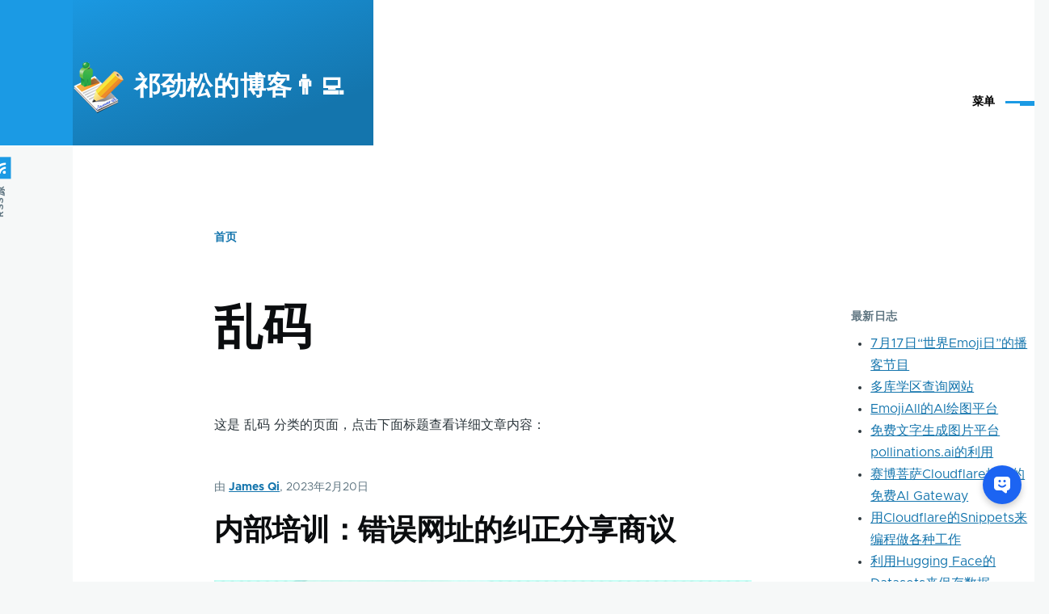

--- FILE ---
content_type: text/html; charset=UTF-8
request_url: https://jamesqi.com/%E5%88%86%E7%B1%BB/%E8%87%AA%E7%94%B1%E6%A0%87%E7%AD%BE/%E4%B9%B1%E7%A0%81
body_size: 10870
content:


<!-- THEME DEBUG -->
<!-- THEME HOOK: 'html' -->
<!-- FILE NAME SUGGESTIONS:
   * html--taxonomy--term--736.html.twig
   * html--taxonomy--term--%.html.twig
   * html--taxonomy--term.html.twig
   * html--taxonomy.html.twig
   x html.html.twig
-->
<!-- BEGIN OUTPUT from 'themes/olivero_subtheme/templates/html.html.twig' -->
<!DOCTYPE html>
<html lang="zh-hans" dir="ltr" style="--color--primary-hue:202;--color--primary-saturation:79%;--color--primary-lightness:50">
  <head>
    <meta charset="utf-8" />
<link rel="canonical" href="https://jamesqi.com/%E5%88%86%E7%B1%BB/%E8%87%AA%E7%94%B1%E6%A0%87%E7%AD%BE/%E4%B9%B1%E7%A0%81" />
<meta name="Generator" content="Drupal 10 (https://www.drupal.org)" />
<meta name="MobileOptimized" content="width" />
<meta name="HandheldFriendly" content="true" />
<meta name="viewport" content="width=device-width, initial-scale=1.0" />
<link rel="icon" href="/sites/jamesqi.com/files/favicon.ico" type="image/vnd.microsoft.icon" />
<link rel="alternate" type="application/rss+xml" title="乱码" href="https://jamesqi.com/taxonomy/term/736/feed" />

    <title>乱码 | 祁劲松的博客👨‍💻</title>
    <link rel="stylesheet" media="all" href="/sites/jamesqi.com/files/css/css_yrv88fk73pL5Azxrl3vLD1KhyyPOzOd7CbXiVe0TaPo.css" />
<link rel="stylesheet" media="all" href="/sites/jamesqi.com/files/css/css_P3zyXzXW7wK5ZlomKc0ukHQ0qKw12mjB-dhrUYdThxY.css" />

    
    
<link rel="preload" href="/core/themes/olivero/fonts/metropolis/Metropolis-Regular.woff2" as="font" type="font/woff2" crossorigin>
<link rel="preload" href="/core/themes/olivero/fonts/metropolis/Metropolis-SemiBold.woff2" as="font" type="font/woff2" crossorigin>
<link rel="preload" href="/core/themes/olivero/fonts/metropolis/Metropolis-Bold.woff2" as="font" type="font/woff2" crossorigin>
<link rel="preload" href="/core/themes/olivero/fonts/lora/lora-v14-latin-regular.woff2" as="font" type="font/woff2" crossorigin>
    <noscript><link rel="stylesheet" href="/core/themes/olivero/css/components/navigation/nav-primary-no-js.css?sxos3h" />
</noscript>
<!-- baidu tongji start -->
<script>
var _hmt = _hmt || [];
(function() {
  var hm = document.createElement("script");
  hm.src = "//hm.baidu.com/hm.js?319f7715e00ca8383e1f8c642189583e";
  var s = document.getElementsByTagName("script")[0];
  s.parentNode.insertBefore(hm, s);
})();
</script>
<!-- baidu tongji end -->

<!-- baidu union start 2021-8-26 启优实验室 -->
<script>window.BAIDU_DUP_AUTO_AD = true;</script> 
<script type="text/javascript" src="//cpro.baidustatic.com/cpro/ui/cm.js"></script>
<!-- baidu union end -->

<!-- google analytics start -->
<!-- Global site tag (gtag.js) - Google Analytics -->
<script async src="https://www.googletagmanager.com/gtag/js?id=UA-241337-4"></script>
<script>
  window.dataLayer = window.dataLayer || [];
  function gtag(){dataLayer.push(arguments);}
  gtag('js', new Date());
ga('require', 'displayfeatures');//2020-4-9
  gtag('config', 'UA-241337-4');
</script>
<!-- google analytics end -->


<script async src="https://pagead2.googlesyndication.com/pagead/js/adsbygoogle.js?client=ca-pub-7763986334422934"
     crossorigin="anonymous"></script>

  </head>
  <body class="path-taxonomy">
        <a href="#main-content" class="visually-hidden focusable skip-link">
      跳转到主要内容
    </a>
    
    

<!-- THEME DEBUG -->
<!-- THEME HOOK: 'off_canvas_page_wrapper' -->
<!-- BEGIN OUTPUT from 'core/modules/system/templates/off-canvas-page-wrapper.html.twig' -->
  <div class="dialog-off-canvas-main-canvas" data-off-canvas-main-canvas>
    

<!-- THEME DEBUG -->
<!-- THEME HOOK: 'page' -->
<!-- FILE NAME SUGGESTIONS:
   * page--taxonomy--term--736.html.twig
   * page--taxonomy--term--%.html.twig
   * page--taxonomy--term.html.twig
   * page--taxonomy.html.twig
   x page.html.twig
-->
<!-- BEGIN OUTPUT from 'core/themes/olivero/templates/layout/page.html.twig' -->

<div id="page-wrapper" class="page-wrapper">
  <div id="page">

          <header id="header" class="site-header" data-drupal-selector="site-header" role="banner">

                <div class="site-header__fixable" data-drupal-selector="site-header-fixable">
          <div class="site-header__initial">
            <button class="sticky-header-toggle" data-drupal-selector="sticky-header-toggle" role="switch" aria-controls="site-header__inner" aria-label="固定头部" aria-checked="false">
              <span class="sticky-header-toggle__icon">
                <span></span>
                <span></span>
                <span></span>
              </span>
            </button>
          </div>

                    <div id="site-header__inner" class="site-header__inner" data-drupal-selector="site-header-inner">
            <div class="container site-header__inner__container">

              

<!-- THEME DEBUG -->
<!-- THEME HOOK: 'region' -->
<!-- FILE NAME SUGGESTIONS:
   x region--header.html.twig
   * region.html.twig
-->
<!-- BEGIN OUTPUT from 'core/themes/olivero/templates/layout/region--header.html.twig' -->



<!-- THEME DEBUG -->
<!-- THEME HOOK: 'block' -->
<!-- FILE NAME SUGGESTIONS:
   * block--header--id--olivero-subtheme-site-branding.html.twig
   * block--header--plugin-id--system-branding-block.html.twig
   * block--header.html.twig
   * block--olivero-subtheme-site-branding.html.twig
   x block--system-branding-block.html.twig
   * block--system.html.twig
   * block.html.twig
-->
<!-- BEGIN OUTPUT from 'themes/olivero_subtheme/templates/block--system-branding-block.html.twig' -->


<div id="block-olivero-subtheme-site-branding" class="site-branding block block-system block-system-branding-block">
  
    
    <div class="site-branding__inner">
          <a href="/" rel="home" class="site-branding__logo">
        <img src="/sites/jamesqi.com/files/logo.png" alt="首页" />
      </a>
              <div class="site-branding__text">
        <div class="site-branding__name">
          <a href="/" title="首页" rel="home">祁劲松的博客👨‍💻</a>
        </div>
      </div>
      </div>
</div>

<!-- END OUTPUT from 'themes/olivero_subtheme/templates/block--system-branding-block.html.twig' -->


<div class="header-nav-overlay" data-drupal-selector="header-nav-overlay"></div>

<!-- END OUTPUT from 'core/themes/olivero/templates/layout/region--header.html.twig' -->



                              <div class="mobile-buttons" data-drupal-selector="mobile-buttons">
                  <button class="mobile-nav-button" data-drupal-selector="mobile-nav-button" aria-label="主菜单" aria-controls="header-nav" aria-expanded="false">
                    <span class="mobile-nav-button__label">菜单</span>
                    <span class="mobile-nav-button__icon"></span>
                  </button>
                </div>

                <div id="header-nav" class="header-nav" data-drupal-selector="header-nav">
                  

<!-- THEME DEBUG -->
<!-- THEME HOOK: 'region' -->
<!-- FILE NAME SUGGESTIONS:
   x region--primary-menu.html.twig
   * region.html.twig
-->
<!-- BEGIN OUTPUT from 'core/themes/olivero/templates/layout/region--primary-menu.html.twig' -->



<!-- THEME DEBUG -->
<!-- THEME HOOK: 'block' -->
<!-- FILE NAME SUGGESTIONS:
   * block--primary-menu--id--olivero-subtheme-main-menu.html.twig
   * block--primary-menu--plugin-id--system-menu-block:main.html.twig
   * block--primary-menu.html.twig
   * block--olivero-subtheme-main-menu.html.twig
   * block--system-menu-block--main.html.twig
   x block--system-menu-block.html.twig
   * block--system.html.twig
   * block.html.twig
-->
<!-- BEGIN OUTPUT from 'core/themes/olivero/templates/block/block--system-menu-block.html.twig' -->
<nav  id="block-olivero-subtheme-main-menu" class="primary-nav block block-menu navigation menu--main" aria-labelledby="block-olivero-subtheme-main-menu-menu" role="navigation">
            
  <h2 class="visually-hidden block__title" id="block-olivero-subtheme-main-menu-menu">Main menu</h2>
  
        

<!-- THEME DEBUG -->
<!-- THEME HOOK: 'menu__main' -->
<!-- FILE NAME SUGGESTIONS:
   * menu--main.html.twig
   x menu--primary-menu.html.twig
   * menu.html.twig
-->
<!-- BEGIN OUTPUT from 'themes/olivero_subtheme/templates/menu--primary-menu.html.twig' -->



          
        
    <ul  class="menu primary-nav__menu primary-nav__menu--level-1" data-drupal-selector="primary-nav-menu--level-1">
            
                          
        
        
        <li class="primary-nav__menu-item primary-nav__menu-item--link primary-nav__menu-item--level-1">
                              
                      <a href="/" title="本站首页" class="primary-nav__menu-link primary-nav__menu-link--link primary-nav__menu-link--level-1" data-drupal-selector="primary-nav-menu-link-has-children" data-drupal-link-system-path="&lt;front&gt;">            <span class="primary-nav__menu-link-inner primary-nav__menu-link-inner--level-1">🏠 首页</span>
          </a>

            
                  </li>
      
                          
        
        
        <li class="primary-nav__menu-item primary-nav__menu-item--link primary-nav__menu-item--level-1">
                              
                      <a href="/%E5%8D%9A%E5%AE%A2" class="primary-nav__menu-link primary-nav__menu-link--link primary-nav__menu-link--level-1" data-drupal-selector="primary-nav-menu-link-has-children" data-drupal-link-system-path="blog">            <span class="primary-nav__menu-link-inner primary-nav__menu-link-inner--level-1">博客文章</span>
          </a>

            
                  </li>
      
                          
        
        
        <li class="primary-nav__menu-item primary-nav__menu-item--link primary-nav__menu-item--level-1">
                              
                      <a href="/book" class="primary-nav__menu-link primary-nav__menu-link--link primary-nav__menu-link--level-1" data-drupal-selector="primary-nav-menu-link-has-children" data-drupal-link-system-path="book">            <span class="primary-nav__menu-link-inner primary-nav__menu-link-inner--level-1">书籍及手册</span>
          </a>

            
                  </li>
      
                          
        
        
        <li class="primary-nav__menu-item primary-nav__menu-item--link primary-nav__menu-item--level-1">
                              
                      <a href="/%E9%A1%B5%E9%9D%A2/%E5%85%B3%E4%BA%8E%E6%9C%AC%E4%BA%BA" title="关于本人" class="primary-nav__menu-link primary-nav__menu-link--link primary-nav__menu-link--level-1" data-drupal-selector="primary-nav-menu-link-has-children" data-drupal-link-system-path="node/4">            <span class="primary-nav__menu-link-inner primary-nav__menu-link-inner--level-1">关于本人</span>
          </a>

            
                  </li>
      
                          
        
        
        <li class="primary-nav__menu-item primary-nav__menu-item--link primary-nav__menu-item--level-1">
                              
                      <a href="/%E9%A1%B5%E9%9D%A2/%E5%85%B3%E4%BA%8E%E6%9C%AC%E7%AB%99" title="关于本站" class="primary-nav__menu-link primary-nav__menu-link--link primary-nav__menu-link--level-1" data-drupal-selector="primary-nav-menu-link-has-children" data-drupal-link-system-path="node/3">            <span class="primary-nav__menu-link-inner primary-nav__menu-link-inner--level-1">关于本站</span>
          </a>

            
                  </li>
      
                          
        
        
        <li class="primary-nav__menu-item primary-nav__menu-item--link primary-nav__menu-item--level-1">
                              
                      <a href="/contact" title="给网站留言，与站长联系" class="primary-nav__menu-link primary-nav__menu-link--link primary-nav__menu-link--level-1" data-drupal-selector="primary-nav-menu-link-has-children" data-drupal-link-system-path="contact">            <span class="primary-nav__menu-link-inner primary-nav__menu-link-inner--level-1">留言联系</span>
          </a>

            
                  </li>
          </ul>
  


<!-- END OUTPUT from 'themes/olivero_subtheme/templates/menu--primary-menu.html.twig' -->


  </nav>

<!-- END OUTPUT from 'core/themes/olivero/templates/block/block--system-menu-block.html.twig' -->



<!-- END OUTPUT from 'core/themes/olivero/templates/layout/region--primary-menu.html.twig' -->


                  

<!-- THEME DEBUG -->
<!-- THEME HOOK: 'region' -->
<!-- FILE NAME SUGGESTIONS:
   x region--secondary-menu.html.twig
   * region.html.twig
-->
<!-- BEGIN OUTPUT from 'core/themes/olivero/templates/layout/region--secondary-menu.html.twig' -->


  <div class="region region--secondary-menu">
    

<!-- THEME DEBUG -->
<!-- THEME HOOK: 'block' -->
<!-- FILE NAME SUGGESTIONS:
   * block--secondary-menu--id--olivero-subtheme-account-menu.html.twig
   * block--secondary-menu--plugin-id--system-menu-block:account.html.twig
   x block--secondary-menu.html.twig
   * block--olivero-subtheme-account-menu.html.twig
   * block--system-menu-block--account.html.twig
   * block--system-menu-block.html.twig
   * block--system.html.twig
   * block.html.twig
-->
<!-- BEGIN OUTPUT from 'core/themes/olivero/templates/block/block--secondary-menu.html.twig' -->
<nav  id="block-olivero-subtheme-account-menu" class="block block-menu navigation menu--account secondary-nav" aria-labelledby="block-olivero-subtheme-account-menu-menu" role="navigation">
            
  <span class="visually-hidden" id="block-olivero-subtheme-account-menu-menu">User Menu</span>
  
        

<!-- THEME DEBUG -->
<!-- THEME HOOK: 'menu__account' -->
<!-- FILE NAME SUGGESTIONS:
   * menu--account.html.twig
   x menu--secondary-menu.html.twig
   * menu.html.twig
-->
<!-- BEGIN OUTPUT from 'core/themes/olivero/templates/navigation/menu--secondary-menu.html.twig' -->



          <ul class="menu secondary-nav__menu secondary-nav__menu--level-1">
            
                          
        
        
        <li class="secondary-nav__menu-item secondary-nav__menu-item--link secondary-nav__menu-item--level-1">
          <a href="/user/login" class="secondary-nav__menu-link secondary-nav__menu-link--link secondary-nav__menu-link--level-1" data-drupal-link-system-path="user/login">登录</a>

                  </li>
          </ul>
  


<!-- END OUTPUT from 'core/themes/olivero/templates/navigation/menu--secondary-menu.html.twig' -->


  </nav>

<!-- END OUTPUT from 'core/themes/olivero/templates/block/block--secondary-menu.html.twig' -->



<!-- THEME DEBUG -->
<!-- THEME HOOK: 'block' -->
<!-- FILE NAME SUGGESTIONS:
   * block--secondary-menu--id--olivero-subtheme-search-form-wide.html.twig
   x block--secondary-menu--plugin-id--search-form-block.html.twig
   * block--secondary-menu.html.twig
   * block--olivero-subtheme-search-form-wide.html.twig
   * block--search-form-block.html.twig
   * block--search.html.twig
   * block.html.twig
-->
<!-- BEGIN OUTPUT from 'core/themes/olivero/templates/block/block--secondary-menu--plugin-id--search-form-block.html.twig' -->
<div class="search-block-form block block-search-wide" data-drupal-selector="search-block-form" id="block-olivero-subtheme-search-form-wide" role="search">
  
    
      <button class="block-search-wide__button" aria-label="搜索表单" data-drupal-selector="block-search-wide-button">
      <svg xmlns="http://www.w3.org/2000/svg" width="22" height="23" viewBox="0 0 22 23">
  <path fill="currentColor" d="M21.7,21.3l-4.4-4.4C19,15.1,20,12.7,20,10c0-5.5-4.5-10-10-10S0,4.5,0,10s4.5,10,10,10c2.1,0,4.1-0.7,5.8-1.8l4.5,4.5c0.4,0.4,1,0.4,1.4,0S22.1,21.7,21.7,21.3z M10,18c-4.4,0-8-3.6-8-8s3.6-8,8-8s8,3.6,8,8S14.4,18,10,18z"/>
</svg>
      <span class="block-search-wide__button-close"></span>
    </button>

        <div class="block-search-wide__wrapper" data-drupal-selector="block-search-wide-wrapper" tabindex="-1">
      <div class="block-search-wide__container">
        <div class="block-search-wide__grid">
          

<!-- THEME DEBUG -->
<!-- THEME HOOK: 'form' -->
<!-- FILE NAME SUGGESTIONS:
   x form--search-block-form.html.twig
   * form.html.twig
-->
<!-- BEGIN OUTPUT from 'core/themes/olivero/templates/form--search-block-form.html.twig' -->
<form action="/search/node" method="get" id="search-block-form" accept-charset="UTF-8" class="search-form search-block-form">
  

<!-- THEME DEBUG -->
<!-- THEME HOOK: 'form_element' -->
<!-- BEGIN OUTPUT from 'core/modules/system/templates/form-element.html.twig' -->
<div class="js-form-item form-item js-form-type-search form-item-keys js-form-item-keys form-no-label">
      

<!-- THEME DEBUG -->
<!-- THEME HOOK: 'form_element_label' -->
<!-- BEGIN OUTPUT from 'core/modules/system/templates/form-element-label.html.twig' -->
<label for="edit-keys" class="form-item__label visually-hidden">搜索</label>
<!-- END OUTPUT from 'core/modules/system/templates/form-element-label.html.twig' -->


        

<!-- THEME DEBUG -->
<!-- THEME HOOK: 'input__search' -->
<!-- FILE NAME SUGGESTIONS:
   * input--search.html.twig
   x input.html.twig
-->
<!-- BEGIN OUTPUT from 'core/modules/system/templates/input.html.twig' -->
<input title="请输入您想搜索的关键词。" placeholder="输入字或词来搜索" data-drupal-selector="edit-keys" type="search" id="edit-keys" name="keys" value="" size="15" maxlength="128" class="form-search form-element form-element--type-search form-element--api-search" />

<!-- END OUTPUT from 'core/modules/system/templates/input.html.twig' -->


        </div>

<!-- END OUTPUT from 'core/modules/system/templates/form-element.html.twig' -->



<!-- THEME DEBUG -->
<!-- THEME HOOK: 'container' -->
<!-- BEGIN OUTPUT from 'core/modules/system/templates/container.html.twig' -->
<div data-drupal-selector="edit-actions" class="form-actions js-form-wrapper form-wrapper" id="edit-actions">

<!-- THEME DEBUG -->
<!-- THEME HOOK: 'input__submit__header_search' -->
<!-- FILE NAME SUGGESTIONS:
   x input--submit--header-search.html.twig
   * input--submit.html.twig
   x input--submit--header-search.html.twig
   * input.html.twig
-->
<!-- BEGIN OUTPUT from 'core/themes/olivero/templates/form/input--submit--header-search.html.twig' -->
<button class="button--primary search-form__submit button js-form-submit form-submit" data-drupal-selector="edit-submit" type="submit" id="edit-submit" value="搜索">
    <span class="icon--search"></span>
    <span class="visually-hidden">搜索</span>
</button>


<!-- END OUTPUT from 'core/themes/olivero/templates/form/input--submit--header-search.html.twig' -->

</div>

<!-- END OUTPUT from 'core/modules/system/templates/container.html.twig' -->


</form>

<!-- END OUTPUT from 'core/themes/olivero/templates/form--search-block-form.html.twig' -->


        </div>
      </div>
    </div>
  </div>

<!-- END OUTPUT from 'core/themes/olivero/templates/block/block--secondary-menu--plugin-id--search-form-block.html.twig' -->


  </div>

<!-- END OUTPUT from 'core/themes/olivero/templates/layout/region--secondary-menu.html.twig' -->


                </div>
                          </div>
          </div>
        </div>
      </header>
    
    <div id="main-wrapper" class="layout-main-wrapper layout-container">
      <div id="main" class="layout-main">
        <div class="main-content">
          <a id="main-content" tabindex="-1"></a>
          
          <div class="main-content__container container">
            

<!-- THEME DEBUG -->
<!-- THEME HOOK: 'region' -->
<!-- FILE NAME SUGGESTIONS:
   x region--highlighted.html.twig
   * region.html.twig
-->
<!-- BEGIN OUTPUT from 'core/themes/olivero/templates/layout/region--highlighted.html.twig' -->


  <div class="region region--highlighted grid-full layout--pass--content-medium">
    

<!-- THEME DEBUG -->
<!-- THEME HOOK: 'block' -->
<!-- FILE NAME SUGGESTIONS:
   * block--highlighted--id--olivero-subtheme-messages.html.twig
   * block--highlighted--plugin-id--system-messages-block.html.twig
   * block--highlighted.html.twig
   * block--olivero-subtheme-messages.html.twig
   x block--system-messages-block.html.twig
   * block--system.html.twig
   * block.html.twig
-->
<!-- BEGIN OUTPUT from 'core/modules/system/templates/block--system-messages-block.html.twig' -->
<div data-drupal-messages-fallback class="hidden messages-list"></div>

<!-- END OUTPUT from 'core/modules/system/templates/block--system-messages-block.html.twig' -->


  </div>

<!-- END OUTPUT from 'core/themes/olivero/templates/layout/region--highlighted.html.twig' -->


            

<!-- THEME DEBUG -->
<!-- THEME HOOK: 'region' -->
<!-- FILE NAME SUGGESTIONS:
   x region--breadcrumb.html.twig
   * region.html.twig
-->
<!-- BEGIN OUTPUT from 'core/themes/olivero/templates/layout/region--breadcrumb.html.twig' -->


  <div class="region region--breadcrumb grid-full layout--pass--content-medium">
    

<!-- THEME DEBUG -->
<!-- THEME HOOK: 'block' -->
<!-- FILE NAME SUGGESTIONS:
   * block--breadcrumb--id--olivero-subtheme-breadcrumbs.html.twig
   * block--breadcrumb--plugin-id--system-breadcrumb-block.html.twig
   * block--breadcrumb.html.twig
   * block--olivero-subtheme-breadcrumbs.html.twig
   * block--system-breadcrumb-block.html.twig
   * block--system.html.twig
   x block.html.twig
-->
<!-- BEGIN OUTPUT from 'themes/olivero_subtheme/templates/block.html.twig' -->


<div id="block-olivero-subtheme-breadcrumbs" class="block block-system block-system-breadcrumb-block">
  
    
      <div class="block__content">
      

<!-- THEME DEBUG -->
<!-- THEME HOOK: 'breadcrumb' -->
<!-- BEGIN OUTPUT from 'core/themes/olivero/templates/navigation/breadcrumb.html.twig' -->
  <nav class="breadcrumb" role="navigation" aria-labelledby="system-breadcrumb">
    <h2 id="system-breadcrumb" class="visually-hidden">面包屑</h2>
    <div class="breadcrumb__content">
      <ol class="breadcrumb__list">
                  <li class="breadcrumb__item">
                          <a href="/" class="breadcrumb__link">首页</a>
                      </li>
              </ol>
    </div>
  </nav>

<!-- END OUTPUT from 'core/themes/olivero/templates/navigation/breadcrumb.html.twig' -->


    </div>
  </div>

<!-- END OUTPUT from 'themes/olivero_subtheme/templates/block.html.twig' -->


  </div>

<!-- END OUTPUT from 'core/themes/olivero/templates/layout/region--breadcrumb.html.twig' -->



                          <div class="sidebar-grid grid-full">
                <main role="main" class="site-main">
                  

<!-- THEME DEBUG -->
<!-- THEME HOOK: 'region' -->
<!-- FILE NAME SUGGESTIONS:
   x region--content-above.html.twig
   * region.html.twig
-->
<!-- BEGIN OUTPUT from 'core/themes/olivero/templates/layout/region--content-above.html.twig' -->


  <div class="region region--content-above grid-full layout--pass--content-medium">
    

<!-- THEME DEBUG -->
<!-- THEME HOOK: 'block' -->
<!-- FILE NAME SUGGESTIONS:
   * block--content-above--id--olivero-subtheme-page-title.html.twig
   * block--content-above--plugin-id--page-title-block.html.twig
   * block--content-above.html.twig
   * block--olivero-subtheme-page-title.html.twig
   x block--page-title-block.html.twig
   * block--core.html.twig
   * block.html.twig
-->
<!-- BEGIN OUTPUT from 'core/themes/olivero/templates/block/block--page-title-block.html.twig' -->



<div id="block-olivero-subtheme-page-title" class="block block-core block-page-title-block">
  
  

<!-- THEME DEBUG -->
<!-- THEME HOOK: 'page_title' -->
<!-- BEGIN OUTPUT from 'themes/olivero_subtheme/templates/page-title.html.twig' -->


  <h1 class="title page-title">乱码</h1>


<!-- END OUTPUT from 'themes/olivero_subtheme/templates/page-title.html.twig' -->


  
</div>

<!-- END OUTPUT from 'core/themes/olivero/templates/block/block--page-title-block.html.twig' -->


  </div>

<!-- END OUTPUT from 'core/themes/olivero/templates/layout/region--content-above.html.twig' -->


                  

<!-- THEME DEBUG -->
<!-- THEME HOOK: 'region' -->
<!-- FILE NAME SUGGESTIONS:
   x region--content.html.twig
   * region.html.twig
-->
<!-- BEGIN OUTPUT from 'core/themes/olivero/templates/layout/region--content.html.twig' -->


  <div class="region region--content grid-full layout--pass--content-medium" id="content">
    

<!-- THEME DEBUG -->
<!-- THEME HOOK: 'block' -->
<!-- FILE NAME SUGGESTIONS:
   * block--content--id--olivero-subtheme-responsive-bartik-system-main.html.twig
   * block--content--plugin-id--system-main-block.html.twig
   * block--content.html.twig
   * block--olivero-subtheme-responsive-bartik-system-main.html.twig
   * block--system-main-block.html.twig
   * block--system.html.twig
   x block.html.twig
-->
<!-- BEGIN OUTPUT from 'themes/olivero_subtheme/templates/block.html.twig' -->


<div id="block-olivero-subtheme-responsive-bartik-system-main" class="block block-system block-system-main-block">
  
    
      <div class="block__content">
      

<!-- THEME DEBUG -->
<!-- THEME HOOK: 'container' -->
<!-- BEGIN OUTPUT from 'core/modules/system/templates/container.html.twig' -->
<div class="views-element-container">

<!-- THEME DEBUG -->
<!-- THEME HOOK: 'views_view' -->
<!-- BEGIN OUTPUT from 'themes/olivero_subtheme/templates/views-view.html.twig' -->
<div class="view view-taxonomy-term view-id-taxonomy_term view-display-id-page_1 js-view-dom-id-e094e5fd936612f6e639f92f6756ed8d255c36d9d7726728ae71776f6d4f75be">
  
    
      <div class="view-header">
      

<!-- THEME DEBUG -->
<!-- THEME HOOK: 'taxonomy_term' -->
<!-- FILE NAME SUGGESTIONS:
   * taxonomy-term--736.html.twig
   * taxonomy-term--vocabulary-1.html.twig
   x taxonomy-term.html.twig
-->
<!-- BEGIN OUTPUT from 'themes/olivero_subtheme/templates/taxonomy-term.html.twig' -->
<div>
  
    
  <p>这是






            乱码
      


 分类的页面，点击下面标题查看详细文章内容：</p>
  
</div>

<!-- END OUTPUT from 'themes/olivero_subtheme/templates/taxonomy-term.html.twig' -->


    </div>
      
      <div class="view-content">
      

<!-- THEME DEBUG -->
<!-- THEME HOOK: 'views_view_unformatted' -->
<!-- BEGIN OUTPUT from 'core/modules/views/templates/views-view-unformatted.html.twig' -->
    <div class="views-row">

<!-- THEME DEBUG -->
<!-- THEME HOOK: 'node' -->
<!-- FILE NAME SUGGESTIONS:
   * node--view--taxonomy-term--page-1.html.twig
   * node--view--taxonomy-term.html.twig
   * node--1119--teaser.html.twig
   * node--1119.html.twig
   * node--blog--teaser.html.twig
   * node--blog.html.twig
   x node--teaser.html.twig
   * node.html.twig
-->
<!-- BEGIN OUTPUT from 'themes/olivero_subtheme/templates/node--teaser.html.twig' -->


<article data-history-node-id="1119" role="article" class="node node--type-blog node--promoted node--view-mode-teaser">
  <header>
    
    
          <div class="node__meta">
        <span>
          由 <span class="node__author"><!-- THEME DEBUG --><!-- THEME HOOK: 'field' --><!-- FILE NAME SUGGESTIONS:
   * field--node--uid--blog.html.twig
   x field--node--uid.html.twig
   * field--node--blog.html.twig
   * field--uid.html.twig
   * field--entity-reference.html.twig
   * field.html.twig
--><!-- BEGIN OUTPUT from 'core/modules/node/templates/field--node--uid.html.twig' --><span><!-- THEME DEBUG --><!-- THEME HOOK: 'username' --><!-- BEGIN OUTPUT from 'core/themes/olivero/templates/user/username.html.twig' --><a title="查看用户资料。" href="/%E7%94%A8%E6%88%B7/James_Qi">James Qi</a><!-- END OUTPUT from 'core/themes/olivero/templates/user/username.html.twig' --></span><!-- END OUTPUT from 'core/modules/node/templates/field--node--uid.html.twig' --></span>, 2023年2月20日
        </span>
        
      </div>
              <div class="node__top-wrapper">
        
        <h2 class="node__title">
          <a href="/%E5%8D%9A%E5%AE%A2/%E5%86%85%E9%83%A8%E5%9F%B9%E8%AE%AD%EF%BC%9A%E9%94%99%E8%AF%AF%E7%BD%91%E5%9D%80%E7%9A%84%E7%BA%A0%E6%AD%A3%E5%88%86%E4%BA%AB%E5%95%86%E8%AE%AE" rel="bookmark">

<!-- THEME DEBUG -->
<!-- THEME HOOK: 'field' -->
<!-- FILE NAME SUGGESTIONS:
   * field--node--title--blog.html.twig
   x field--node--title.html.twig
   * field--node--blog.html.twig
   * field--title.html.twig
   * field--string.html.twig
   * field.html.twig
-->
<!-- BEGIN OUTPUT from 'themes/olivero_subtheme/templates/field--node--title.html.twig' -->

<span>内部培训：错误网址的纠正分享商议</span>

<!-- END OUTPUT from 'themes/olivero_subtheme/templates/field--node--title.html.twig' -->

</a>
        </h2>
      </div>
      </header>
  <div class="node__content">
            <p class="rtecenter"><img alt="错误网址编码" src="/sites/jamesqi.com/files/url-error.jpeg" /></p>

<p>这个周末花了一些时间找到和解决了两种错误网址的问题，今天星期一上班赶紧与相关项目的运营和程序同事进行了分享商议，现在把要点放在下面：</p>

<h2>一、发现错误网址的现象：</h2>

<ul>
	<li>百度点击搜索结果到找不到的页面或者错误的页面</li>
	<li>百度快照中错误的乱码</li>
	<li>Drupal日志中的404中发现</li>
	<li>Apache/N
  </div>
</article>

<!-- END OUTPUT from 'themes/olivero_subtheme/templates/node--teaser.html.twig' -->

</div>
    <div class="views-row">

<!-- THEME DEBUG -->
<!-- THEME HOOK: 'node' -->
<!-- FILE NAME SUGGESTIONS:
   * node--view--taxonomy-term--page-1.html.twig
   * node--view--taxonomy-term.html.twig
   * node--1118--teaser.html.twig
   * node--1118.html.twig
   * node--blog--teaser.html.twig
   * node--blog.html.twig
   x node--teaser.html.twig
   * node.html.twig
-->
<!-- BEGIN OUTPUT from 'themes/olivero_subtheme/templates/node--teaser.html.twig' -->


<article data-history-node-id="1118" role="article" class="node node--type-blog node--promoted node--view-mode-teaser">
  <header>
    
    
          <div class="node__meta">
        <span>
          由 <span class="node__author"><!-- THEME DEBUG --><!-- THEME HOOK: 'field' --><!-- FILE NAME SUGGESTIONS:
   * field--node--uid--blog.html.twig
   x field--node--uid.html.twig
   * field--node--blog.html.twig
   * field--uid.html.twig
   * field--entity-reference.html.twig
   * field.html.twig
--><!-- BEGIN OUTPUT from 'core/modules/node/templates/field--node--uid.html.twig' --><span><!-- THEME DEBUG --><!-- THEME HOOK: 'username' --><!-- BEGIN OUTPUT from 'core/themes/olivero/templates/user/username.html.twig' --><a title="查看用户资料。" href="/%E7%94%A8%E6%88%B7/James_Qi">James Qi</a><!-- END OUTPUT from 'core/themes/olivero/templates/user/username.html.twig' --></span><!-- END OUTPUT from 'core/modules/node/templates/field--node--uid.html.twig' --></span>, 2023年2月20日
        </span>
        
      </div>
              <div class="node__top-wrapper">
        
        <h2 class="node__title">
          <a href="/%E5%8D%9A%E5%AE%A2/%E4%B8%80%E7%A7%8D%E7%96%91%E9%9A%BE%E7%9A%84%E6%B1%89%E5%AD%97%E7%BD%91%E5%9D%80%E7%BC%96%E7%A0%81%E9%94%99%E8%AF%AF%E5%92%8C%E8%A7%A3%E5%86%B3%E5%8A%9E%E6%B3%95" rel="bookmark">

<!-- THEME DEBUG -->
<!-- THEME HOOK: 'field' -->
<!-- FILE NAME SUGGESTIONS:
   * field--node--title--blog.html.twig
   x field--node--title.html.twig
   * field--node--blog.html.twig
   * field--title.html.twig
   * field--string.html.twig
   * field.html.twig
-->
<!-- BEGIN OUTPUT from 'themes/olivero_subtheme/templates/field--node--title.html.twig' -->

<span>一种疑难的汉字网址编码错误和解决办法</span>

<!-- END OUTPUT from 'themes/olivero_subtheme/templates/field--node--title.html.twig' -->

</a>
        </h2>
      </div>
      </header>
  <div class="node__content">
            <p class="rtecenter"><img alt="汉字网址编码错误 ISO-8859-1,GBK,UTF-8" src="/sites/jamesqi.com/files/chinese-url-error-iso.png" /></p>

<p>以前写过几篇关于汉字网址编码错误和解决办法的博客，解决了我们一些网站中发现的报错，这些基本上都是因为某些搜索引擎或者爬虫程序对汉字的编码识别和处理错误造成的。</p>

<p>但依然有一种错误情况我们始终没有找到规律，URL中包含类似这样的编码：%C2%B1%C3%9C%C3%88%C3%BD%C3%89%C3%A1，更多截图如下
  </div>
</article>

<!-- END OUTPUT from 'themes/olivero_subtheme/templates/node--teaser.html.twig' -->

</div>
    <div class="views-row">

<!-- THEME DEBUG -->
<!-- THEME HOOK: 'node' -->
<!-- FILE NAME SUGGESTIONS:
   * node--view--taxonomy-term--page-1.html.twig
   * node--view--taxonomy-term.html.twig
   * node--1117--teaser.html.twig
   * node--1117.html.twig
   * node--blog--teaser.html.twig
   * node--blog.html.twig
   x node--teaser.html.twig
   * node.html.twig
-->
<!-- BEGIN OUTPUT from 'themes/olivero_subtheme/templates/node--teaser.html.twig' -->


<article data-history-node-id="1117" role="article" class="node node--type-blog node--promoted node--view-mode-teaser">
  <header>
    
    
          <div class="node__meta">
        <span>
          由 <span class="node__author"><!-- THEME DEBUG --><!-- THEME HOOK: 'field' --><!-- FILE NAME SUGGESTIONS:
   * field--node--uid--blog.html.twig
   x field--node--uid.html.twig
   * field--node--blog.html.twig
   * field--uid.html.twig
   * field--entity-reference.html.twig
   * field.html.twig
--><!-- BEGIN OUTPUT from 'core/modules/node/templates/field--node--uid.html.twig' --><span><!-- THEME DEBUG --><!-- THEME HOOK: 'username' --><!-- BEGIN OUTPUT from 'core/themes/olivero/templates/user/username.html.twig' --><a title="查看用户资料。" href="/%E7%94%A8%E6%88%B7/James_Qi">James Qi</a><!-- END OUTPUT from 'core/themes/olivero/templates/user/username.html.twig' --></span><!-- END OUTPUT from 'core/modules/node/templates/field--node--uid.html.twig' --></span>, 2023年2月19日
        </span>
        
      </div>
              <div class="node__top-wrapper">
        
        <h2 class="node__title">
          <a href="/%E5%8D%9A%E5%AE%A2/Emoji%E7%BD%91%E5%9D%80%E9%94%99%E8%AF%AF%E7%BC%96%E7%A0%81%E9%97%AE%E9%A2%98%E5%92%8C%E8%A7%A3%E5%86%B3%E5%8A%9E%E6%B3%95" rel="bookmark">

<!-- THEME DEBUG -->
<!-- THEME HOOK: 'field' -->
<!-- FILE NAME SUGGESTIONS:
   * field--node--title--blog.html.twig
   x field--node--title.html.twig
   * field--node--blog.html.twig
   * field--title.html.twig
   * field--string.html.twig
   * field.html.twig
-->
<!-- BEGIN OUTPUT from 'themes/olivero_subtheme/templates/field--node--title.html.twig' -->

<span>Emoji网址错误编码问题和解决办法</span>

<!-- END OUTPUT from 'themes/olivero_subtheme/templates/field--node--title.html.twig' -->

</a>
        </h2>
      </div>
      </header>
  <div class="node__content">
            <p class="rtecenter"><img alt="Emoji网址错误编码" src="/sites/jamesqi.com/files/drupal-log-error.png" /></p>

<p>我们的EmojiAll.com网站中一些网址采用的是对Emoji进行直接URL编码，一些对于UTF-8编码处理不完善的爬虫容易把我们正确的网址变换错误，导致我们的Drupal日志中总是看到404报错。百度爬虫以前对网址都识别为GB2312，我们后来转换纠正过，还有URL一次解码、二次解码变换我们都尝试过，纠正了不少错误、跳转到正确的网址。</p>

<p>但下面这种报错一直存
  </div>
</article>

<!-- END OUTPUT from 'themes/olivero_subtheme/templates/node--teaser.html.twig' -->

</div>
    <div class="views-row">

<!-- THEME DEBUG -->
<!-- THEME HOOK: 'node' -->
<!-- FILE NAME SUGGESTIONS:
   * node--view--taxonomy-term--page-1.html.twig
   * node--view--taxonomy-term.html.twig
   * node--860--teaser.html.twig
   * node--860.html.twig
   * node--blog--teaser.html.twig
   * node--blog.html.twig
   x node--teaser.html.twig
   * node.html.twig
-->
<!-- BEGIN OUTPUT from 'themes/olivero_subtheme/templates/node--teaser.html.twig' -->


<article data-history-node-id="860" role="article" class="node node--type-blog node--promoted node--view-mode-teaser">
  <header>
    
    
          <div class="node__meta">
        <span>
          由 <span class="node__author"><!-- THEME DEBUG --><!-- THEME HOOK: 'field' --><!-- FILE NAME SUGGESTIONS:
   * field--node--uid--blog.html.twig
   x field--node--uid.html.twig
   * field--node--blog.html.twig
   * field--uid.html.twig
   * field--entity-reference.html.twig
   * field.html.twig
--><!-- BEGIN OUTPUT from 'core/modules/node/templates/field--node--uid.html.twig' --><span><!-- THEME DEBUG --><!-- THEME HOOK: 'username' --><!-- BEGIN OUTPUT from 'core/themes/olivero/templates/user/username.html.twig' --><a title="查看用户资料。" href="/%E7%94%A8%E6%88%B7/James_Qi">James Qi</a><!-- END OUTPUT from 'core/themes/olivero/templates/user/username.html.twig' --></span><!-- END OUTPUT from 'core/modules/node/templates/field--node--uid.html.twig' --></span>, 2019年1月24日
        </span>
        
      </div>
              <div class="node__top-wrapper">
        
        <h2 class="node__title">
          <a href="/%E5%8D%9A%E5%AE%A2/%E7%99%BE%E5%BA%A6%E5%BF%AB%E7%85%A7%E9%87%8C%E9%9D%A2%E4%B8%AD%E6%96%87%E7%BD%91%E5%9D%80%E6%98%BE%E7%A4%BA%E4%B9%B1%E7%A0%81%E7%9A%84%E9%97%AE%E9%A2%98" rel="bookmark">

<!-- THEME DEBUG -->
<!-- THEME HOOK: 'field' -->
<!-- FILE NAME SUGGESTIONS:
   * field--node--title--blog.html.twig
   x field--node--title.html.twig
   * field--node--blog.html.twig
   * field--title.html.twig
   * field--string.html.twig
   * field.html.twig
-->
<!-- BEGIN OUTPUT from 'themes/olivero_subtheme/templates/field--node--title.html.twig' -->

<span>百度快照里面中文网址显示乱码的问题</span>

<!-- END OUTPUT from 'themes/olivero_subtheme/templates/field--node--title.html.twig' -->

</a>
        </h2>
      </div>
      </header>
  <div class="node__content">
            <p>　　我们网站从很多年一直使用国外的开源平台MediaWiki和Drupal，都是用的UTF-8字符集来支持多语言，URL网址也是采用的系统自带或者插件自带的编码方式，例如：查号吧网站里面有个标题为&ldquo;越南&rdquo;页面，URL网址不是&ldquo;https://www.chahaoba.com/越南&rdquo;，而是UTF-8编码后的&ldquo;https://www.chahaoba.com/%E8%B6%8A%E5%8D%97&rdquo;，这在Google里面、百度里面搜索和展示也都没有问题，用户用各种浏览器打开也都正常。</p>

<p>　　但我们发现在百
  </div>
</article>

<!-- END OUTPUT from 'themes/olivero_subtheme/templates/node--teaser.html.twig' -->

</div>

<!-- END OUTPUT from 'core/modules/views/templates/views-view-unformatted.html.twig' -->


    </div>
  
      

<!-- THEME DEBUG -->
<!-- THEME HOOK: 'views_mini_pager' -->
<!-- BEGIN OUTPUT from 'core/themes/olivero/templates/views/views-mini-pager.html.twig' -->

<!-- END OUTPUT from 'core/themes/olivero/templates/views/views-mini-pager.html.twig' -->


              <div class="feed-icons">
      

<!-- THEME DEBUG -->
<!-- THEME HOOK: 'feed_icon' -->
<!-- BEGIN OUTPUT from 'themes/olivero_subtheme/templates/feed-icon.html.twig' -->




<a href="https://jamesqi.com/taxonomy/term/736/feed" class="feed-icon">
  <span class="feed-icon__label">
    乱码
  </span>
  <span class="feed-icon__icon" aria-hidden="true">
    <svg xmlns="http://www.w3.org/2000/svg" width="14.2" height="14.2" viewBox="0 0 14.2 14.2">
  <path d="M4,12.2c0-2.5-3.9-2.4-3.9,0C0.1,14.7,4,14.6,4,12.2z M9.1,13.4C8.7,9,5.2,5.5,0.8,5.1c-1,0-1,2.7-0.1,2.7c3.1,0.3,5.5,2.7,5.8,5.8c0,0.7,2.1,0.7,2.5,0.3C9.1,13.7,9.1,13.6,9.1,13.4z M14.2,13.5c-0.1-3.5-1.6-6.9-4.1-9.3C7.6,1.7,4.3,0.2,0.8,0c-1,0-1,2.6-0.1,2.6c5.8,0.3,10.5,5,10.8,10.8C11.5,14.5,14.3,14.4,14.2,13.5z"/>
</svg>
  </span>
</a>

<!-- END OUTPUT from 'themes/olivero_subtheme/templates/feed-icon.html.twig' -->


    </div>
  </div>

<!-- END OUTPUT from 'themes/olivero_subtheme/templates/views-view.html.twig' -->

</div>

<!-- END OUTPUT from 'core/modules/system/templates/container.html.twig' -->


    </div>
  </div>

<!-- END OUTPUT from 'themes/olivero_subtheme/templates/block.html.twig' -->



<!-- THEME DEBUG -->
<!-- THEME HOOK: 'block' -->
<!-- FILE NAME SUGGESTIONS:
   * block--content--id--olivero-subtheme-responsive-bartik-search-form.html.twig
   * block--content--plugin-id--search-form-block.html.twig
   * block--content.html.twig
   * block--olivero-subtheme-responsive-bartik-search-form.html.twig
   x block--search-form-block.html.twig
   * block--search.html.twig
   * block.html.twig
-->
<!-- BEGIN OUTPUT from 'core/themes/olivero/templates/block/block--search-form-block.html.twig' -->
<div class="search-block-form block block-search" data-drupal-selector="search-block-form-2" id="block-olivero-subtheme-responsive-bartik-search-form" role="search">
  
      <h2>站内搜索</h2>
    
      <div class="content container-inline">
      

<!-- THEME DEBUG -->
<!-- THEME HOOK: 'form' -->
<!-- FILE NAME SUGGESTIONS:
   x form--search-block-form.html.twig
   * form.html.twig
-->
<!-- BEGIN OUTPUT from 'core/themes/olivero/templates/form--search-block-form.html.twig' -->
<form action="/search/node" method="get" id="search-block-form--2" accept-charset="UTF-8" class="search-form search-block-form">
  

<!-- THEME DEBUG -->
<!-- THEME HOOK: 'form_element' -->
<!-- BEGIN OUTPUT from 'core/modules/system/templates/form-element.html.twig' -->
<div class="js-form-item form-item js-form-type-search form-item-keys js-form-item-keys form-no-label">
      

<!-- THEME DEBUG -->
<!-- THEME HOOK: 'form_element_label' -->
<!-- BEGIN OUTPUT from 'core/modules/system/templates/form-element-label.html.twig' -->
<label for="edit-keys--2" class="form-item__label visually-hidden">搜索</label>
<!-- END OUTPUT from 'core/modules/system/templates/form-element-label.html.twig' -->


        

<!-- THEME DEBUG -->
<!-- THEME HOOK: 'input__search' -->
<!-- FILE NAME SUGGESTIONS:
   * input--search.html.twig
   x input.html.twig
-->
<!-- BEGIN OUTPUT from 'core/modules/system/templates/input.html.twig' -->
<input title="请输入您想搜索的关键词。" placeholder="输入字或词来搜索" data-drupal-selector="edit-keys" type="search" id="edit-keys--2" name="keys" value="" size="15" maxlength="128" class="form-search form-element form-element--type-search form-element--api-search" />

<!-- END OUTPUT from 'core/modules/system/templates/input.html.twig' -->


        </div>

<!-- END OUTPUT from 'core/modules/system/templates/form-element.html.twig' -->



<!-- THEME DEBUG -->
<!-- THEME HOOK: 'container' -->
<!-- BEGIN OUTPUT from 'core/modules/system/templates/container.html.twig' -->
<div data-drupal-selector="edit-actions" class="form-actions js-form-wrapper form-wrapper" id="edit-actions--2">

<!-- THEME DEBUG -->
<!-- THEME HOOK: 'input__submit' -->
<!-- FILE NAME SUGGESTIONS:
   * input--submit.html.twig
   x input.html.twig
-->
<!-- BEGIN OUTPUT from 'core/modules/system/templates/input.html.twig' -->
<input class="button--primary search-form__submit button js-form-submit form-submit" data-drupal-selector="edit-submit" type="submit" id="edit-submit--2" value="搜索" />

<!-- END OUTPUT from 'core/modules/system/templates/input.html.twig' -->

</div>

<!-- END OUTPUT from 'core/modules/system/templates/container.html.twig' -->


</form>

<!-- END OUTPUT from 'core/themes/olivero/templates/form--search-block-form.html.twig' -->


    </div>
  </div>

<!-- END OUTPUT from 'core/themes/olivero/templates/block/block--search-form-block.html.twig' -->


  </div>

<!-- END OUTPUT from 'core/themes/olivero/templates/layout/region--content.html.twig' -->


                </main>

                

<!-- THEME DEBUG -->
<!-- THEME HOOK: 'region' -->
<!-- FILE NAME SUGGESTIONS:
   x region--sidebar.html.twig
   * region.html.twig
-->
<!-- BEGIN OUTPUT from 'core/themes/olivero/templates/layout/region--sidebar.html.twig' -->



  <aside class="region region--sidebar">
    

<!-- THEME DEBUG -->
<!-- THEME HOOK: 'block' -->
<!-- FILE NAME SUGGESTIONS:
   * block--sidebar--id--olivero-subtheme-views-block--blog-block-2.html.twig
   * block--sidebar--plugin-id--views-block:blog-block-2.html.twig
   * block--sidebar.html.twig
   * block--olivero-subtheme-views-block--blog-block-2.html.twig
   * block--views-block--blog-block-2.html.twig
   * block--views-block.html.twig
   * block--views.html.twig
   x block.html.twig
-->
<!-- BEGIN OUTPUT from 'themes/olivero_subtheme/templates/block.html.twig' -->


<div class="views-element-container block block-views block-views-blockblog-block-2" id="block-olivero-subtheme-views-block-blog-block-2">
  
      <h2 class="block__title">最新日志</h2>
    
      <div class="block__content">
      

<!-- THEME DEBUG -->
<!-- THEME HOOK: 'container' -->
<!-- BEGIN OUTPUT from 'core/modules/system/templates/container.html.twig' -->
<div>

<!-- THEME DEBUG -->
<!-- THEME HOOK: 'views_view' -->
<!-- BEGIN OUTPUT from 'themes/olivero_subtheme/templates/views-view.html.twig' -->
<div class="view view-blog view-id-blog view-display-id-block_2 js-view-dom-id-8f1821ac300cfe0bb714a9e9ad6bae1a24d414dba4ad7444c84ef2e374457786">
  
    
      
      <div class="view-content">
      

<!-- THEME DEBUG -->
<!-- THEME HOOK: 'views_view_list' -->
<!-- BEGIN OUTPUT from 'core/modules/views/templates/views-view-list.html.twig' -->
<div class="item-list">
  
  <ul>

          <li>

<!-- THEME DEBUG -->
<!-- THEME HOOK: 'views_view_fields' -->
<!-- BEGIN OUTPUT from 'core/modules/views/templates/views-view-fields.html.twig' -->
<div class="views-field views-field-title"><span class="field-content">

<!-- THEME DEBUG -->
<!-- THEME HOOK: 'views_view_field' -->
<!-- BEGIN OUTPUT from 'themes/olivero_subtheme/templates/views-view-field.html.twig' -->
<a href="/%E5%8D%9A%E5%AE%A2/7%E6%9C%8817%E6%97%A5%E2%80%9C%E4%B8%96%E7%95%8CEmoji%E6%97%A5%E2%80%9D%E7%9A%84%E6%92%AD%E5%AE%A2%E8%8A%82%E7%9B%AE" hreflang="zh-hans">7月17日“世界Emoji日”的播客节目</a>
<!-- END OUTPUT from 'themes/olivero_subtheme/templates/views-view-field.html.twig' -->

</span></div>
<!-- END OUTPUT from 'core/modules/views/templates/views-view-fields.html.twig' -->

</li>
          <li>

<!-- THEME DEBUG -->
<!-- THEME HOOK: 'views_view_fields' -->
<!-- BEGIN OUTPUT from 'core/modules/views/templates/views-view-fields.html.twig' -->
<div class="views-field views-field-title"><span class="field-content">

<!-- THEME DEBUG -->
<!-- THEME HOOK: 'views_view_field' -->
<!-- BEGIN OUTPUT from 'themes/olivero_subtheme/templates/views-view-field.html.twig' -->
<a href="/%E5%8D%9A%E5%AE%A2/%E5%A4%9A%E5%BA%93%E5%AD%A6%E5%8C%BA%E6%9F%A5%E8%AF%A2%E7%BD%91%E7%AB%99" hreflang="zh-hans">多库学区查询网站</a>
<!-- END OUTPUT from 'themes/olivero_subtheme/templates/views-view-field.html.twig' -->

</span></div>
<!-- END OUTPUT from 'core/modules/views/templates/views-view-fields.html.twig' -->

</li>
          <li>

<!-- THEME DEBUG -->
<!-- THEME HOOK: 'views_view_fields' -->
<!-- BEGIN OUTPUT from 'core/modules/views/templates/views-view-fields.html.twig' -->
<div class="views-field views-field-title"><span class="field-content">

<!-- THEME DEBUG -->
<!-- THEME HOOK: 'views_view_field' -->
<!-- BEGIN OUTPUT from 'themes/olivero_subtheme/templates/views-view-field.html.twig' -->
<a href="/%E5%8D%9A%E5%AE%A2/EmojiAll%E7%9A%84AI%E7%BB%98%E5%9B%BE%E5%B9%B3%E5%8F%B0" hreflang="zh-hans">EmojiAll的AI绘图平台</a>
<!-- END OUTPUT from 'themes/olivero_subtheme/templates/views-view-field.html.twig' -->

</span></div>
<!-- END OUTPUT from 'core/modules/views/templates/views-view-fields.html.twig' -->

</li>
          <li>

<!-- THEME DEBUG -->
<!-- THEME HOOK: 'views_view_fields' -->
<!-- BEGIN OUTPUT from 'core/modules/views/templates/views-view-fields.html.twig' -->
<div class="views-field views-field-title"><span class="field-content">

<!-- THEME DEBUG -->
<!-- THEME HOOK: 'views_view_field' -->
<!-- BEGIN OUTPUT from 'themes/olivero_subtheme/templates/views-view-field.html.twig' -->
<a href="/%E5%8D%9A%E5%AE%A2/%E5%85%8D%E8%B4%B9%E6%96%87%E5%AD%97%E7%94%9F%E6%88%90%E5%9B%BE%E7%89%87%E5%B9%B3%E5%8F%B0pollinations.ai%E7%9A%84%E5%88%A9%E7%94%A8" hreflang="zh-hans">免费文字生成图片平台pollinations.ai的利用</a>
<!-- END OUTPUT from 'themes/olivero_subtheme/templates/views-view-field.html.twig' -->

</span></div>
<!-- END OUTPUT from 'core/modules/views/templates/views-view-fields.html.twig' -->

</li>
          <li>

<!-- THEME DEBUG -->
<!-- THEME HOOK: 'views_view_fields' -->
<!-- BEGIN OUTPUT from 'core/modules/views/templates/views-view-fields.html.twig' -->
<div class="views-field views-field-title"><span class="field-content">

<!-- THEME DEBUG -->
<!-- THEME HOOK: 'views_view_field' -->
<!-- BEGIN OUTPUT from 'themes/olivero_subtheme/templates/views-view-field.html.twig' -->
<a href="/%E5%8D%9A%E5%AE%A2/%E8%B5%9B%E5%8D%9A%E8%8F%A9%E8%90%A8Cloudflare%E6%8F%90%E4%BE%9B%E7%9A%84%E5%85%8D%E8%B4%B9AI_Gateway" hreflang="zh-hans">赛博菩萨Cloudflare提供的免费AI Gateway</a>
<!-- END OUTPUT from 'themes/olivero_subtheme/templates/views-view-field.html.twig' -->

</span></div>
<!-- END OUTPUT from 'core/modules/views/templates/views-view-fields.html.twig' -->

</li>
          <li>

<!-- THEME DEBUG -->
<!-- THEME HOOK: 'views_view_fields' -->
<!-- BEGIN OUTPUT from 'core/modules/views/templates/views-view-fields.html.twig' -->
<div class="views-field views-field-title"><span class="field-content">

<!-- THEME DEBUG -->
<!-- THEME HOOK: 'views_view_field' -->
<!-- BEGIN OUTPUT from 'themes/olivero_subtheme/templates/views-view-field.html.twig' -->
<a href="/%E5%8D%9A%E5%AE%A2/%E7%94%A8Cloudflare%E7%9A%84Snippets%E6%9D%A5%E7%BC%96%E7%A8%8B%E5%81%9A%E5%90%84%E7%A7%8D%E5%B7%A5%E4%BD%9C" hreflang="zh-hans">用Cloudflare的Snippets来编程做各种工作</a>
<!-- END OUTPUT from 'themes/olivero_subtheme/templates/views-view-field.html.twig' -->

</span></div>
<!-- END OUTPUT from 'core/modules/views/templates/views-view-fields.html.twig' -->

</li>
          <li>

<!-- THEME DEBUG -->
<!-- THEME HOOK: 'views_view_fields' -->
<!-- BEGIN OUTPUT from 'core/modules/views/templates/views-view-fields.html.twig' -->
<div class="views-field views-field-title"><span class="field-content">

<!-- THEME DEBUG -->
<!-- THEME HOOK: 'views_view_field' -->
<!-- BEGIN OUTPUT from 'themes/olivero_subtheme/templates/views-view-field.html.twig' -->
<a href="/%E5%8D%9A%E5%AE%A2/%E5%88%A9%E7%94%A8Hugging_Face%E7%9A%84Datasets%E6%9D%A5%E4%BF%9D%E5%AD%98%E6%95%B0%E6%8D%AE" hreflang="zh-hans">利用Hugging Face的Datasets来保存数据</a>
<!-- END OUTPUT from 'themes/olivero_subtheme/templates/views-view-field.html.twig' -->

</span></div>
<!-- END OUTPUT from 'core/modules/views/templates/views-view-fields.html.twig' -->

</li>
          <li>

<!-- THEME DEBUG -->
<!-- THEME HOOK: 'views_view_fields' -->
<!-- BEGIN OUTPUT from 'core/modules/views/templates/views-view-fields.html.twig' -->
<div class="views-field views-field-title"><span class="field-content">

<!-- THEME DEBUG -->
<!-- THEME HOOK: 'views_view_field' -->
<!-- BEGIN OUTPUT from 'themes/olivero_subtheme/templates/views-view-field.html.twig' -->
<a href="/%E5%8D%9A%E5%AE%A2/AI%E7%AE%97%E5%8A%9B%E6%88%90%E6%9C%AC%E4%B8%8E%E5%B9%BF%E5%91%8A%E6%94%B6%E5%85%A5%E7%9A%84%E6%AF%94%E8%BE%83" hreflang="zh-hans">AI算力成本与广告收入的比较</a>
<!-- END OUTPUT from 'themes/olivero_subtheme/templates/views-view-field.html.twig' -->

</span></div>
<!-- END OUTPUT from 'core/modules/views/templates/views-view-fields.html.twig' -->

</li>
          <li>

<!-- THEME DEBUG -->
<!-- THEME HOOK: 'views_view_fields' -->
<!-- BEGIN OUTPUT from 'core/modules/views/templates/views-view-fields.html.twig' -->
<div class="views-field views-field-title"><span class="field-content">

<!-- THEME DEBUG -->
<!-- THEME HOOK: 'views_view_field' -->
<!-- BEGIN OUTPUT from 'themes/olivero_subtheme/templates/views-view-field.html.twig' -->
<a href="/%E5%8D%9A%E5%AE%A2/%E9%80%89%E6%8B%A9Dify%E4%BD%9C%E4%B8%BAAI%E5%BA%94%E7%94%A8%E5%BC%80%E5%8F%91%E7%9A%84%E5%B9%B3%E5%8F%B0" hreflang="zh-hans">选择Dify作为AI应用开发的平台</a>
<!-- END OUTPUT from 'themes/olivero_subtheme/templates/views-view-field.html.twig' -->

</span></div>
<!-- END OUTPUT from 'core/modules/views/templates/views-view-fields.html.twig' -->

</li>
          <li>

<!-- THEME DEBUG -->
<!-- THEME HOOK: 'views_view_fields' -->
<!-- BEGIN OUTPUT from 'core/modules/views/templates/views-view-fields.html.twig' -->
<div class="views-field views-field-title"><span class="field-content">

<!-- THEME DEBUG -->
<!-- THEME HOOK: 'views_view_field' -->
<!-- BEGIN OUTPUT from 'themes/olivero_subtheme/templates/views-view-field.html.twig' -->
<a href="/%E5%8D%9A%E5%AE%A2/%E5%B0%9D%E8%AF%95%E4%B8%BA%E6%88%91%E7%9A%84%E5%8D%9A%E5%AE%A2%E5%88%9B%E5%BB%BA%E4%B8%80%E4%B8%AA%E8%81%8A%E5%A4%A9%E6%9C%BA%E5%99%A8%E4%BA%BA" hreflang="zh-hans">尝试为我的博客创建一个聊天机器人</a>
<!-- END OUTPUT from 'themes/olivero_subtheme/templates/views-view-field.html.twig' -->

</span></div>
<!-- END OUTPUT from 'core/modules/views/templates/views-view-fields.html.twig' -->

</li>
    
  </ul>

</div>

<!-- END OUTPUT from 'core/modules/views/templates/views-view-list.html.twig' -->


    </div>
  
          

<!-- THEME DEBUG -->
<!-- THEME HOOK: 'container' -->
<!-- FILE NAME SUGGESTIONS:
   * container--more-link--blog--block-2.html.twig
   * container--more-link--block-2.html.twig
   * container--more-link--blog--block.html.twig
   * container--more-link--block.html.twig
   * container--more-link--blog.html.twig
   * container--more-link.html.twig
   x container.html.twig
-->
<!-- BEGIN OUTPUT from 'core/modules/system/templates/container.html.twig' -->
<div class="more-link"><a href="/%E5%8D%9A%E5%AE%A2">更多</a></div>

<!-- END OUTPUT from 'core/modules/system/templates/container.html.twig' -->


      </div>

<!-- END OUTPUT from 'themes/olivero_subtheme/templates/views-view.html.twig' -->

</div>

<!-- END OUTPUT from 'core/modules/system/templates/container.html.twig' -->


    </div>
  </div>

<!-- END OUTPUT from 'themes/olivero_subtheme/templates/block.html.twig' -->



<!-- THEME DEBUG -->
<!-- THEME HOOK: 'block' -->
<!-- FILE NAME SUGGESTIONS:
   * block--sidebar--id--yuyanqiehuan.html.twig
   * block--sidebar--plugin-id--language-block:language-interface.html.twig
   * block--sidebar.html.twig
   * block--yuyanqiehuan.html.twig
   * block--language-block--language-interface.html.twig
   * block--language-block.html.twig
   * block--language.html.twig
   x block.html.twig
-->
<!-- BEGIN OUTPUT from 'themes/olivero_subtheme/templates/block.html.twig' -->


<div class="language-switcher-language-url block block-language block-language-blocklanguage-interface" id="block-yuyanqiehuan" role="navigation">
  
      <h2 class="block__title">语言切换</h2>
    
      <div class="block__content">
      

<!-- THEME DEBUG -->
<!-- THEME HOOK: 'links__language_block' -->
<!-- FILE NAME SUGGESTIONS:
   * links--language-block.html.twig
   x links.html.twig
-->
<!-- BEGIN OUTPUT from 'core/themes/olivero/templates/navigation/links.html.twig' -->
<ul class="links">
          <li hreflang="zh-hans" data-drupal-link-system-path="taxonomy/term/736" class="is-active"><a href="/%E5%88%86%E7%B1%BB/%E8%87%AA%E7%94%B1%E6%A0%87%E7%AD%BE/%E4%B9%B1%E7%A0%81" class="language-link is-active" hreflang="zh-hans" data-drupal-link-system-path="taxonomy/term/736">简体中文</a></li>
          <li hreflang="zh-hant" data-drupal-link-system-path="taxonomy/term/736"><a href="/zh-hant/%E5%88%86%E7%B1%BB/%E8%87%AA%E7%94%B1%E6%A0%87%E7%AD%BE/%E4%B9%B1%E7%A0%81" class="language-link" hreflang="zh-hant" data-drupal-link-system-path="taxonomy/term/736">繁体中文</a></li>
      </ul>
<!-- END OUTPUT from 'core/themes/olivero/templates/navigation/links.html.twig' -->


    </div>
  </div>

<!-- END OUTPUT from 'themes/olivero_subtheme/templates/block.html.twig' -->


  </aside>

<!-- END OUTPUT from 'core/themes/olivero/templates/layout/region--sidebar.html.twig' -->


              </div>
                        
          </div>
        </div>
        <div class="social-bar">
          

<!-- THEME DEBUG -->
<!-- THEME HOOK: 'region' -->
<!-- FILE NAME SUGGESTIONS:
   x region--social.html.twig
   * region.html.twig
-->
<!-- BEGIN OUTPUT from 'core/themes/olivero/templates/layout/region--social.html.twig' -->

<div class="social-bar__inner fixable">
  <div class="rotate">
    

<!-- THEME DEBUG -->
<!-- THEME HOOK: 'block' -->
<!-- FILE NAME SUGGESTIONS:
   * block--social--id--olivero-subtheme-syndicate.html.twig
   * block--social--plugin-id--node-syndicate-block.html.twig
   * block--social.html.twig
   * block--olivero-subtheme-syndicate.html.twig
   * block--node-syndicate-block.html.twig
   * block--node.html.twig
   x block.html.twig
-->
<!-- BEGIN OUTPUT from 'themes/olivero_subtheme/templates/block.html.twig' -->


<div id="block-olivero-subtheme-syndicate" role="complementary" class="block block-node block-node-syndicate-block">
  
    
      <div class="block__content">
      

<!-- THEME DEBUG -->
<!-- THEME HOOK: 'feed_icon' -->
<!-- BEGIN OUTPUT from 'themes/olivero_subtheme/templates/feed-icon.html.twig' -->




<a href="/rss.xml" class="feed-icon">
  <span class="feed-icon__label">
    RSS源
  </span>
  <span class="feed-icon__icon" aria-hidden="true">
    <svg xmlns="http://www.w3.org/2000/svg" width="14.2" height="14.2" viewBox="0 0 14.2 14.2">
  <path d="M4,12.2c0-2.5-3.9-2.4-3.9,0C0.1,14.7,4,14.6,4,12.2z M9.1,13.4C8.7,9,5.2,5.5,0.8,5.1c-1,0-1,2.7-0.1,2.7c3.1,0.3,5.5,2.7,5.8,5.8c0,0.7,2.1,0.7,2.5,0.3C9.1,13.7,9.1,13.6,9.1,13.4z M14.2,13.5c-0.1-3.5-1.6-6.9-4.1-9.3C7.6,1.7,4.3,0.2,0.8,0c-1,0-1,2.6-0.1,2.6c5.8,0.3,10.5,5,10.8,10.8C11.5,14.5,14.3,14.4,14.2,13.5z"/>
</svg>
  </span>
</a>

<!-- END OUTPUT from 'themes/olivero_subtheme/templates/feed-icon.html.twig' -->


    </div>
  </div>

<!-- END OUTPUT from 'themes/olivero_subtheme/templates/block.html.twig' -->


  </div>
</div>

<!-- END OUTPUT from 'core/themes/olivero/templates/layout/region--social.html.twig' -->


        </div>
      </div>
    </div>

    <footer class="site-footer">
      <div class="site-footer__inner container">
        
        

<!-- THEME DEBUG -->
<!-- THEME HOOK: 'region' -->
<!-- FILE NAME SUGGESTIONS:
   x region--footer-bottom.html.twig
   * region.html.twig
-->
<!-- BEGIN OUTPUT from 'core/themes/olivero/templates/layout/region--footer-bottom.html.twig' -->


  <div class="region region--footer-bottom grid-full layout--pass--content-medium">
    

<!-- THEME DEBUG -->
<!-- THEME HOOK: 'block' -->
<!-- FILE NAME SUGGESTIONS:
   * block--footer-bottom--id--chatbot.html.twig
   * block--footer-bottom--plugin-id--block-content:9eef4c16-46ce-44c7-a496-e42121e07297.html.twig
   * block--footer-bottom.html.twig
   * block--chatbot.html.twig
   * block--block-content--9eef4c16-46ce-44c7-a496-e42121e07297.html.twig
   * block--block-content.html.twig
   * block--block-content.html.twig
   x block.html.twig
-->
<!-- BEGIN OUTPUT from 'themes/olivero_subtheme/templates/block.html.twig' -->


<div id="block-chatbot" class="block block-block-content block-block-content9eef4c16-46ce-44c7-a496-e42121e07297">
  
    
      <div class="block__content">
      

<!-- THEME DEBUG -->
<!-- THEME HOOK: 'field' -->
<!-- FILE NAME SUGGESTIONS:
   * field--block-content--body--basic.html.twig
   * field--block-content--body.html.twig
   * field--block-content--basic.html.twig
   * field--body.html.twig
   x field--text-with-summary.html.twig
   * field.html.twig
-->
<!-- BEGIN OUTPUT from 'core/themes/olivero/templates/field/field--text-with-summary.html.twig' -->

            <div class="text-content clearfix field field--name-body field--type-text-with-summary field--label-hidden field__item"><script>
<!--//--><![CDATA[// ><!--

 window.difyChatbotConfig = {
  token: 'WMRJjA02u5vOjiNU',
  baseUrl: 'https://app.playaiplugin.com',
  inputs: {
    // You can define the inputs from the Start node here
    // key is the variable name
    // e.g.
    // name: "NAME"
  },
  systemVariables: {
    // user_id: 'YOU CAN DEFINE USER ID HERE',
    // conversation_id: 'YOU CAN DEFINE CONVERSATION ID HERE, IT MUST BE A VALID UUID',
  },
  userVariables: {
    // avatar_url: 'YOU CAN DEFINE USER AVATAR URL HERE',
    // name: 'YOU CAN DEFINE USER NAME HERE',
  },
 }

//--><!]]>
</script><script src="https://app.playaiplugin.com/embed.min.js" id="WMRJjA02u5vOjiNU" defer="defer">
<!--//--><![CDATA[// ><!--


//--><!]]>
</script><style>
<!--/*--><![CDATA[/* ><!--*/

  #dify-chatbot-bubble-button {
    background-color: #1C64F2 !important;
    --dify-chatbot-bubble-button-bottom: 6rem;
  }
  #dify-chatbot-bubble-window {
    width: 24rem !important;
    height: 35rem !important;
  }

/*--><!]]>*/
</style></div>
      
<!-- END OUTPUT from 'core/themes/olivero/templates/field/field--text-with-summary.html.twig' -->


    </div>
  </div>

<!-- END OUTPUT from 'themes/olivero_subtheme/templates/block.html.twig' -->


  </div>

<!-- END OUTPUT from 'core/themes/olivero/templates/layout/region--footer-bottom.html.twig' -->


      </div>
    </footer>

    <div class="overlay" data-drupal-selector="overlay"></div>

  </div>
</div>

<!-- END OUTPUT from 'core/themes/olivero/templates/layout/page.html.twig' -->


  </div>

<!-- END OUTPUT from 'core/modules/system/templates/off-canvas-page-wrapper.html.twig' -->


    
    <script type="application/json" data-drupal-selector="drupal-settings-json">{"path":{"baseUrl":"\/","scriptPath":null,"pathPrefix":"","currentPath":"taxonomy\/term\/736","currentPathIsAdmin":false,"isFront":false,"currentLanguage":"zh-hans"},"pluralDelimiter":"\u0003","suppressDeprecationErrors":true,"ajaxTrustedUrl":{"\/search\/node":true},"user":{"uid":0,"permissionsHash":"415268efc82ffbf299fc25096dcb33ab008dc77d8d9b86f8624c1d5d3994f1b2"}}</script>
<script src="/sites/jamesqi.com/files/js/js_SUvs0Cl4kMI8C71NkGNWb66Qpm-yCYvEkOsnyoPZsLQ.js"></script>

<div style='width:100%; margin:0px auto; text-align:center;'>
    <p>2002-2023 v11.7 a-j-e-0</p>
    <form action='/clear-cache.php'>
<input type='submit' value='清理缓存'>
</form>
</div>
  </body>
</html>

<!-- END OUTPUT from 'themes/olivero_subtheme/templates/html.html.twig' -->



--- FILE ---
content_type: text/html; charset=utf-8
request_url: https://www.google.com/recaptcha/api2/aframe
body_size: 270
content:
<!DOCTYPE HTML><html><head><meta http-equiv="content-type" content="text/html; charset=UTF-8"></head><body><script nonce="mRvsRzGRXpzjiyJIYhVTWQ">/** Anti-fraud and anti-abuse applications only. See google.com/recaptcha */ try{var clients={'sodar':'https://pagead2.googlesyndication.com/pagead/sodar?'};window.addEventListener("message",function(a){try{if(a.source===window.parent){var b=JSON.parse(a.data);var c=clients[b['id']];if(c){var d=document.createElement('img');d.src=c+b['params']+'&rc='+(localStorage.getItem("rc::a")?sessionStorage.getItem("rc::b"):"");window.document.body.appendChild(d);sessionStorage.setItem("rc::e",parseInt(sessionStorage.getItem("rc::e")||0)+1);localStorage.setItem("rc::h",'1769478523664');}}}catch(b){}});window.parent.postMessage("_grecaptcha_ready", "*");}catch(b){}</script></body></html>

--- FILE ---
content_type: application/javascript; charset=UTF-8
request_url: https://app.playaiplugin.com/_next/static/chunks/21183-ce6dafea43fc96d3.js
body_size: 15836
content:
"use strict";(self.webpackChunk_N_E=self.webpackChunk_N_E||[]).push([[21183],{7108:(e,t,r)=>{r.d(t,{OF:()=>l,bc:()=>a,eW:()=>o,hF:()=>i});var n=r(65399),s=r(32970);function o(e,t,r,o){let l=e=>e instanceof r,a=e=>{let t=(0,n.sTu)(e.getTextContent());t.setFormat(e.getFormat()),e.replace(t)};return[e.registerNodeTransform(s.v,e=>{let r;if(!e.isSimpleText())return;let s=e.getPreviousSibling(),i=e.getTextContent(),d=e;if((0,n.kFe)(s)){let r=s.getTextContent(),n=t(r+i);if(l(s))if(null===n||0!==s.getLatest().__mode)return void a(s);else{let t=n.end-r.length;if(t>0){let n=r+i.slice(0,t);if(s.select(),s.setTextContent(n),t===i.length)e.remove();else{let r=i.slice(t);e.setTextContent(r)}return}}else if(null===n||n.start<r.length)return}for(;;){let e,c=null===(r=t(i))?"":i.slice(r.end);if(i=c,""===c){let e=d.getNextSibling();if((0,n.kFe)(e)){let r=t(c=d.getTextContent()+e.getTextContent());if(null===r)return void(l(e)?a(e):e.markDirty());if(0!==r.start)return}}else{let e=t(c);if(null!==e&&0===e.start)return}if(null===r)return;if(0===r.start&&(0,n.kFe)(s)&&s.isTextEntity())continue;0===r.start?[e,d]=d.splitText(r.end):[,e,d]=d.splitText(r.start,r.end);let u=o(e);if(u.setFormat(e.getFormat()),e.replace(u),null==d)return}}),e.registerNodeTransform(r,e=>{let r=e.getTextContent(),s=t(r);if(null===s||0!==s.start)return void a(e);if(r.length>s.end)return void e.splitText(s.end);let o=e.getPreviousSibling();(0,n.kFe)(o)&&o.isTextEntity()&&(a(o),a(e));let i=e.getNextSibling();(0,n.kFe)(i)&&i.isTextEntity()&&(a(i),l(e)&&a(e))})]}let l=(e,t,r)=>{let s;if(!e.isSimpleText())return;let o=e.getPreviousSibling(),l=e.getTextContent(),a=e;for(;;){let e,i=null===(s=t(l))?"":l.slice(s.end);if(l=i,""===i){let e=a.getNextSibling();if((0,n.kFe)(e)){let r=t(i=a.getTextContent()+e.getTextContent());if(null===r)return void e.markDirty();if(0!==r.start)return}}else{let e=t(i);if(null!==e&&0===e.start)return}if(null===s)return;if(0===s.start&&(0,n.kFe)(o)&&o.isTextEntity())continue;0===s.start?[e,a]=a.splitText(s.end):[,e,a]=a.splitText(s.start,s.end);let d=r(e);if(e.replace(d),null==a)return}};function a(e){let t,r=(0,n.vJq)();if(!(0,n.I2P)(r)||!r.isCollapsed())return null;let s=r.anchor;if("text"!==s.type)return null;let o=s.getNode();if(!o.isSimpleText())return null;let l=s.offset,a=o.getTextContent().slice(0,l),i=e.replaceableString.length,d=l-function(e,t,r){let n=r;for(let r=n;r<=t.length;r++)e.slice(-r)===t.slice(0,r)&&(n=r);return n}(a,e.matchingString,i);return d<0?null:(0===d?[t]=o.splitText(l):[,t]=o.splitText(d,l),t)}function i(e){return JSON.stringify({root:{children:(e&&"string"==typeof e?e.split("\n"):[""]).map(e=>({children:[{detail:0,format:0,mode:"normal",style:"",text:e,type:"custom-text",version:1}],direction:"ltr",format:"",indent:0,type:"paragraph",version:1})),direction:"ltr",format:"",indent:0,type:"root",version:1}})}},32970:(e,t,r)=>{r.d(t,{j:()=>o,v:()=>s});var n=r(65399);class s extends n.Ey8{static getType(){return"custom-text"}static clone(e){return new s(e.__text,e.__key)}createDOM(e){return super.createDOM(e)}static importJSON(e){let t=(0,n.sTu)(e.text);return t.setFormat(e.format),t.setDetail(e.detail),t.setMode(e.mode),t.setStyle(e.style),t}exportJSON(){return{detail:this.getDetail(),format:this.getFormat(),mode:this.getMode(),style:this.getStyle(),text:this.getTextContent(),type:"custom-text",version:1}}isSimpleText(){return("text"===this.__type||"custom-text"===this.__type)&&0===this.__mode}}function o(e){return new s(e)}},34651:(e,t,r)=>{r.d(t,{A:()=>a});var n=r(417),s=r(69093),o=r(48795),l=r(81777);let a=(0,s.memo)(e=>{let{compact:t,value:r,className:s}=e,{t:a}=(0,o.Bd)();return(0,n.jsx)("div",{className:(0,l.A)("pointer-events-none absolute left-0 top-0 h-full w-full select-none text-sm text-components-input-text-placeholder",t?"text-[13px] leading-5":"text-sm leading-6",s),children:r||a("common.promptEditor.placeholder")})})},40911:(e,t,r)=>{r.d(t,{I:()=>n});var n=function(e){return e.prompt="prompt",e.code="code",e}({})},41554:(e,t,r)=>{r.d(t,{fV:()=>x,H_:()=>p,iA:()=>g,gR:()=>a.gR,TL:()=>m});var n=r(69093),s=r(65399),o=r(16894),l=r(24352),a=r(58132),i=r(7108),d=r(86974),c=r(32970);let u=new RegExp(d.z3),m=(0,n.memo)(e=>{let{onInsert:t}=e,[r]=(0,l.DF)();(0,n.useEffect)(()=>{if(!r.hasNodes([a.gR]))throw Error("QueryBlockNodePlugin: QueryBlockNode not registered on editor")},[r]);let m=(0,n.useCallback)(()=>(t&&t(),(0,s.pTq)((0,a.eJ)())),[t]),p=(0,n.useCallback)(e=>{let t=u.exec(e);if(null===t)return null;let r=t.index;return{end:r+d.z3.length,start:r}},[]);return(0,n.useEffect)(()=>(u.lastIndex=0,(0,o.Sd)(r.registerNodeTransform(c.v,e=>(0,i.OF)(e,p,m)))),[]),null}),p=(0,s.guI)("INSERT_QUERY_BLOCK_COMMAND"),x=(0,s.guI)("DELETE_QUERY_BLOCK_COMMAND"),g=(0,n.memo)(e=>{let{onInsert:t,onDelete:r}=e,[i]=(0,l.DF)();return(0,n.useEffect)(()=>{if(!i.hasNodes([a.gR]))throw Error("QueryBlockPlugin: QueryBlock not registered on editor");return(0,o.Sd)(i.registerCommand(p,()=>{let e=(0,a.eJ)();return(0,s.H2A)([e]),t&&t(),!0},s.jZM),i.registerCommand(x,()=>(r&&r(),!0),s.jZM))},[i,t,r]),null});g.displayName="QueryBlock"},41633:(e,t,r)=>{r.d(t,{tN:()=>h,ng:()=>f,vt:()=>g});var n=r(417),s=r(65399),o=r(69093),l=r(48795),a=r(74118),i=r(67954),d=r(86974),c=r(57984),u=r(79540),m=r(35119),p=r(46460);let x=e=>{let{nodeKey:t,datasets:r=[],onAddContext:s,canNotAddContext:x}=e,{t:g}=(0,l.Bd)(),[h,f]=(0,i.gQ)(t,c.S1),[C,v,b]=(0,i.s5)(),{eventEmitter:y}=(0,p.s)(),[w,N]=(0,o.useState)(r);return y?.useSubscription(e=>{e?.type===d.OL&&N(e.payload)}),(0,n.jsxs)("div",{className:`
      group inline-flex h-6 items-center rounded-[5px] border border-transparent bg-[#F4F3FF] pl-1 pr-0.5 text-[#6938EF] hover:bg-[#EBE9FE]
      ${v?"bg-[#EBE9FE]":"bg-[#F4F3FF]"}
      ${f&&"!border-[#9B8AFB]"}
    `,ref:h,children:[(0,n.jsx)(u.Qt,{className:"mr-1 h-[14px] w-[14px]"}),(0,n.jsx)("div",{className:"mr-1 text-xs font-medium",children:g("common.promptEditor.context.item.title")}),!x&&(0,n.jsxs)(m.a,{open:v,onOpenChange:b,placement:"bottom-end",offset:{mainAxis:3,alignmentAxis:-147},children:[(0,n.jsx)(m.Q$,{ref:C,children:(0,n.jsx)("div",{className:`
            flex h-[18px] w-[18px] cursor-pointer items-center justify-center rounded text-[11px] font-semibold
            ${v?"bg-[#6938EF] text-white":"bg-white/50 group-hover:bg-white group-hover:shadow-xs"}
          `,children:w.length})}),(0,n.jsx)(m.vV,{style:{zIndex:100},children:(0,n.jsxs)("div",{className:"w-[360px] rounded-xl bg-white shadow-lg",children:[(0,n.jsxs)("div",{className:"p-4",children:[(0,n.jsx)("div",{className:"mb-2 text-xs font-medium text-gray-500",children:g("common.promptEditor.context.modal.title",{num:w.length})}),(0,n.jsx)("div",{className:"max-h-[270px] overflow-y-auto",children:w.map(e=>(0,n.jsxs)("div",{className:"flex h-8 items-center",children:[(0,n.jsx)("div",{className:"mr-2 flex h-6 w-6 shrink-0 items-center justify-center rounded-md border-[0.5px] border-[#EAECF5] bg-[#F5F8FF]",children:(0,n.jsx)(u.vd,{className:"h-4 w-4 text-[#444CE7]"})}),(0,n.jsx)("div",{className:"truncate text-sm text-gray-800",title:"",children:e.name})]},e.id))}),(0,n.jsxs)("div",{className:"flex h-8 cursor-pointer items-center text-[#155EEF]",onClick:s,children:[(0,n.jsx)("div",{className:"mr-2 flex h-6 w-6 shrink-0 items-center justify-center rounded-md border-[0.5px] border-gray-100",children:(0,n.jsx)(a.Ld_,{className:"h-[14px] w-[14px]"})}),(0,n.jsx)("div",{className:"text-[13px] font-medium",title:"",children:g("common.promptEditor.context.modal.add")})]})]}),(0,n.jsx)("div",{className:"rounded-b-xl border-t-[0.5px] border-gray-50 bg-gray-50 px-4 py-3 text-xs text-gray-500",children:g("common.promptEditor.context.modal.footer")})]})})]})]})};class g extends s.Kp7{static getType(){return"context-block"}static clone(e){return new g(e.__datasets,e.__onAddContext,e.getKey(),e.__canNotAddContext)}isInline(){return!0}constructor(e,t,r,n){super(r),this.__datasets=e,this.__onAddContext=t,this.__canNotAddContext=n||!1}createDOM(){let e=document.createElement("div");return e.classList.add("inline-flex","items-center","align-middle"),e}updateDOM(){return!1}decorate(){return(0,n.jsx)(x,{nodeKey:this.getKey(),datasets:this.getDatasets(),onAddContext:this.getOnAddContext(),canNotAddContext:this.getCanNotAddContext()})}getDatasets(){return this.getLatest().__datasets}getOnAddContext(){return this.getLatest().__onAddContext}getCanNotAddContext(){return this.getLatest().__canNotAddContext}static importJSON(e){return h(e.datasets,e.onAddContext,e.canNotAddContext)}exportJSON(){return{type:"context-block",version:1,datasets:this.getDatasets(),onAddContext:this.getOnAddContext(),canNotAddContext:this.getCanNotAddContext()}}getTextContent(){return"{{#context#}}"}}function h(e,t,r){return new g(e,t,void 0,r)}function f(e){return e instanceof g}},44360:(e,t,r)=>{r.d(t,{A:()=>ew});var n=r(417),s=r(69093),o=r(65399),l=r(32913),a=r(19817),i=r(29331),d=r(65176),c=r(59356),u=r(21585),m=r(11294),p=r(34651),x=r(60264),g=r(79294),h=r(51688),f=r(24352),C=r(42156),v=r(67954),b=r(86568),y=r(58929),w=r(7108),N=r(48795),E=r(57984),_=r(91448),k=r(41554),j=r(32970);let M=(0,s.memo)(e=>{let{icon:t,title:r,disabled:s,isSelected:o,onClick:l,onMouseEnter:a,setRefElement:i}=e;return(0,n.jsxs)("div",{className:`
        flex h-6 cursor-pointer items-center rounded-md px-3 hover:bg-state-base-hover
        ${o&&!s&&"!bg-state-base-hover"}
        ${s?"cursor-not-allowed opacity-30":"cursor-pointer hover:bg-state-base-hover"}
      `,tabIndex:-1,ref:i,onMouseEnter:()=>{s||a()},onMouseDown:e=>{e.preventDefault(),e.stopPropagation()},onClick:()=>{s||l()},children:[t,(0,n.jsx)("div",{className:"ml-1 text-[13px] text-text-secondary",children:r})]})});M.displayName="PromptMenuItem";let T=(0,s.memo)(e=>{let{title:t,icon:r,extraElement:s,isSelected:o,queryString:l,onClick:a,onMouseEnter:i,setRefElement:d}=e,c=t,u="",m="";if(l){let e=RegExp(l,"i").exec(t);e&&(c=t.substring(0,e.index),u=e[0],m=t.substring(e.index+e[0].length))}return(0,n.jsxs)("div",{className:`
        flex h-6 cursor-pointer items-center rounded-md px-3 hover:bg-state-base-hover
        ${o&&"bg-state-base-hover"}
      `,tabIndex:-1,ref:d,onMouseEnter:i,onMouseDown:e=>{e.preventDefault(),e.stopPropagation()},onClick:a,children:[(0,n.jsx)("div",{className:"mr-2",children:r}),(0,n.jsxs)("div",{className:"grow truncate text-[13px] text-text-secondary",title:t,children:[c,(0,n.jsx)("span",{className:"text-text-accent",children:u}),m]}),s]})});T.displayName="VariableMenuItem";class S extends C.BB{constructor(e){super(e.key),this.data=e,this.onSelectMenuOption=()=>this.data.onSelect?.(),this.renderMenuOption=e=>(0,n.jsx)(s.Fragment,{children:this.data.render(e)},this.data.key),this.group=e.group}}var F=r(79540),A=r(17104),O=r(70405),B=r(99751),L=r(25665),D=r(6580),R=r(69143),V=r(12983),I=r(46460),K=r(16894),H=r(40911),J=r(81777),P=r(5403);let Z=e=>{let{nodeKey:t,generatorType:r}=e,[o]=(0,f.DF)(),[l,a]=(0,v.gQ)(t,z),i=r===H.I.prompt?P.CQ:P.Mz;return(0,s.useEffect)(()=>{if(!o.hasNodes([$]))throw Error("WorkflowVariableBlockPlugin: WorkflowVariableBlock not registered on editor")},[o]),(0,n.jsxs)("div",{className:(0,J.A)("group/wrap relative mx-0.5 flex h-[18px] select-none items-center rounded-[5px] border pl-0.5 pr-[3px] text-util-colors-violet-violet-600 hover:border-state-accent-solid hover:bg-state-accent-hover",a?" border-state-accent-solid bg-state-accent-hover":" border-components-panel-border-subtle bg-components-badge-white-to-dark"),onClick:e=>{e.stopPropagation()},ref:l,children:[(0,n.jsx)(i,{className:"mr-0.5 h-[14px] w-[14px]"}),(0,n.jsx)("div",{className:"text-xs font-medium",children:r===H.I.prompt?"current_prompt":"current_code"})]})};class $ extends o.Kp7{static getType(){return"current-block"}static clone(e){return new $(e.__generatorType,e.getKey())}isInline(){return!0}constructor(e,t){super(t),this.__generatorType=e}createDOM(){let e=document.createElement("div");return e.classList.add("inline-flex","items-center","align-middle"),e}updateDOM(){return!1}decorate(){return(0,n.jsx)(Z,{nodeKey:this.getKey(),generatorType:this.getGeneratorType()})}getGeneratorType(){return this.getLatest().__generatorType}static importJSON(e){return new $(e.generatorType)}exportJSON(){return{type:"current-block",version:1,generatorType:this.getGeneratorType()}}getTextContent(){return"{{#current#}}"}}var Q=r(86974);let q=new RegExp(Q.OD),W=(0,s.memo)(e=>{let{generatorType:t,onInsert:r}=e,[n]=(0,f.DF)();(0,s.useEffect)(()=>{if(!n.hasNodes([$]))throw Error("CurrentBlockNodePlugin: CurrentBlockNode not registered on editor")},[n]);let l=(0,s.useCallback)(()=>(r&&r(),(0,o.pTq)(new $(t))),[r,t]),a=(0,s.useCallback)(e=>{let t=q.exec(e);if(null===t)return null;let r=t.index;return{end:r+Q.OD.length,start:r}},[]);return(0,s.useEffect)(()=>(q.lastIndex=0,(0,K.Sd)(n.registerNodeTransform(j.v,e=>(0,w.OF)(e,a,l)))),[]),null}),U=(0,o.guI)("INSERT_CURRENT_BLOCK_COMMAND"),z=(0,o.guI)("DELETE_CURRENT_BLOCK_COMMAND"),G=(0,s.memo)(e=>{let{generatorType:t,onInsert:r,onDelete:n}=e,[l]=(0,f.DF)();return(0,s.useEffect)(()=>{if(!l.hasNodes([$]))throw Error("CURRENTBlockPlugin: CURRENTBlock not registered on editor");return(0,K.Sd)(l.registerCommand(U,()=>{let e=new $(t);return(0,o.H2A)([e]),r&&r(),!0},o.jZM),l.registerCommand(z,()=>(n&&n(),!0),o.jZM))},[l,t,n,r]),null});G.displayName="CurrentBlock";var Y=r(38317);let X=e=>{let{nodeKey:t}=e,[r]=(0,f.DF)(),[o,l]=(0,v.gQ)(t,eo);return(0,s.useEffect)(()=>{if(!r.hasNodes([ee]))throw Error("WorkflowVariableBlockPlugin: WorkflowVariableBlock not registered on editor")},[r]),(0,n.jsxs)("div",{className:(0,J.A)("group/wrap relative mx-0.5 flex h-[18px] select-none items-center rounded-[5px] border pl-0.5 pr-[3px] text-util-colors-orange-dark-orange-dark-600 hover:border-state-accent-solid hover:bg-state-accent-hover",l?" border-state-accent-solid bg-state-accent-hover":" border-components-panel-border-subtle bg-components-badge-white-to-dark"),onClick:e=>{e.stopPropagation()},ref:o,children:[(0,n.jsx)(Y.ZJ,{className:"mr-0.5 h-[14px] w-[14px]"}),(0,n.jsx)("div",{className:"text-xs font-medium",children:"error_message"})]})};class ee extends o.Kp7{static getType(){return"error-message-block"}static clone(e){return new ee(e.getKey())}isInline(){return!0}constructor(e){super(e)}createDOM(){let e=document.createElement("div");return e.classList.add("inline-flex","items-center","align-middle"),e}updateDOM(){return!1}decorate(){return(0,n.jsx)(X,{nodeKey:this.getKey()})}static importJSON(){return et()}exportJSON(){return{type:"error-message-block",version:1}}getTextContent(){return"{{#error_message#}}"}}function et(){return new ee}let er=new RegExp(Q.bw),en=(0,s.memo)(e=>{let{onInsert:t}=e,[r]=(0,f.DF)();(0,s.useEffect)(()=>{if(!r.hasNodes([ee]))throw Error("ErrorMessageBlockNodePlugin: ErrorMessageBlockNode not registered on editor")},[r]);let n=(0,s.useCallback)(()=>(t&&t(),(0,o.pTq)(et())),[t]),l=(0,s.useCallback)(e=>{let t=er.exec(e);if(null===t)return null;let r=t.index;return{end:r+Q.bw.length,start:r}},[]);return(0,s.useEffect)(()=>(er.lastIndex=0,(0,K.Sd)(r.registerNodeTransform(j.v,e=>(0,w.OF)(e,l,n)))),[]),null}),es=(0,o.guI)("INSERT_ERROR_MESSAGE_BLOCK_COMMAND"),eo=(0,o.guI)("DELETE_ERROR_MESSAGE_COMMAND"),el=(0,s.memo)(e=>{let{onInsert:t,onDelete:r}=e,[n]=(0,f.DF)();return(0,s.useEffect)(()=>{if(!n.hasNodes([ee]))throw Error("ERROR_MESSAGEBlockPlugin: ERROR_MESSAGEBlock not registered on editor");return(0,K.Sd)(n.registerCommand(es,()=>{let e=et();return(0,o.H2A)([e]),t&&t(),!0},o.jZM),n.registerCommand(eo,()=>(r&&r(),!0),o.jZM))},[n,r,t]),null});el.displayName="ErrorMessageBlock";let ea=e=>{let{nodeKey:t}=e,[r]=(0,f.DF)(),[o,l]=(0,v.gQ)(t,ep);return(0,s.useEffect)(()=>{if(!r.hasNodes([ei]))throw Error("WorkflowVariableBlockPlugin: WorkflowVariableBlock not registered on editor")},[r]),(0,n.jsxs)("div",{className:(0,J.A)("group/wrap relative mx-0.5 flex h-[18px] select-none items-center rounded-[5px] border pl-0.5 pr-[3px] text-text-accent hover:border-state-accent-solid hover:bg-state-accent-hover",l?" border-state-accent-solid bg-state-accent-hover":" border-components-panel-border-subtle bg-components-badge-white-to-dark"),onClick:e=>{e.stopPropagation()},ref:o,children:[(0,n.jsx)(Y.ZJ,{className:"mr-0.5 h-[14px] w-[14px]"}),(0,n.jsx)("div",{className:"text-xs font-medium",children:"last_run"})]})};class ei extends o.Kp7{static getType(){return"last-run-block"}static clone(e){return new ei(e.getKey())}isInline(){return!0}constructor(e){super(e)}createDOM(){let e=document.createElement("div");return e.classList.add("inline-flex","items-center","align-middle"),e}updateDOM(){return!1}decorate(){return(0,n.jsx)(ea,{nodeKey:this.getKey()})}static importJSON(){return ed()}exportJSON(){return{type:"last-run-block",version:1}}getTextContent(){return"{{#last_run#}}"}}function ed(){return new ei}let ec=new RegExp(Q.zF),eu=(0,s.memo)(e=>{let{onInsert:t}=e,[r]=(0,f.DF)();(0,s.useEffect)(()=>{if(!r.hasNodes([ei]))throw Error("LastRunMessageBlockNodePlugin: LastRunMessageBlockNode not registered on editor")},[r]);let n=(0,s.useCallback)(()=>(t&&t(),(0,o.pTq)(ed())),[t]),l=(0,s.useCallback)(e=>{let t=ec.exec(e);if(null===t)return null;let r=t.index;return{end:r+Q.zF.length,start:r}},[]);return(0,s.useEffect)(()=>(ec.lastIndex=0,(0,K.Sd)(r.registerNodeTransform(j.v,e=>(0,w.OF)(e,l,n)))),[]),null}),em=(0,o.guI)("INSERT_LAST_RUN_BLOCK_COMMAND"),ep=(0,o.guI)("DELETE_LAST_RUN_COMMAND"),ex=(0,s.memo)(e=>{let{onInsert:t,onDelete:r}=e,[n]=(0,f.DF)();return(0,s.useEffect)(()=>{if(!n.hasNodes([ei]))throw Error("Last_RunBlockPlugin: Last_RunBlock not registered on editor");return(0,K.Sd)(n.registerCommand(em,()=>{let e=ed();return(0,o.H2A)([e]),t&&t(),!0},o.jZM),n.registerCommand(ep,()=>(r&&r(),!0),o.jZM))},[n,r,t]),null});ex.displayName="LastRunBlock";let eg=(0,s.memo)(e=>{let{triggerString:t,contextBlock:r,queryBlock:l,historyBlock:a,variableBlock:i,externalToolBlock:d,workflowVariableBlock:c,currentBlock:u,errorMessageBlock:m,lastRunBlock:p,isSupportFileVar:K}=e,{eventEmitter:J}=(0,I.s)(),{refs:P,floatingStyles:Z,isPositioned:$}=(0,g.we)({placement:"bottom-start",middleware:[(0,h.cY)(0),(0,h.BN)({padding:8}),(0,h.UU)()]}),[Q]=(0,f.DF)(),q=(0,v.mx)(t,{minLength:0,maxLength:0}),[W,z]=(0,s.useState)(null);J?.useSubscription(e=>{e.type===y.JL&&Q.dispatchCommand(y.JL,`{{${e.payload}}}`)});let{allFlattenOptions:G,workflowVariableOptions:Y}=((e,t,r,l,a,i,d,c,u,m)=>{let p=((e,t,r)=>{let{t:s}=(0,N.Bd)(),[o]=(0,f.DF)(),l=[];return e?.show&&l.push(new S({key:s("common.promptEditor.context.item.title"),group:"prompt context",render:t=>{let{isSelected:r,onSelect:o,onSetHighlight:l}=t;return(0,n.jsx)(M,{title:s("common.promptEditor.context.item.title"),icon:(0,n.jsx)(F.Qt,{className:"h-4 w-4 text-[#6938EF]"}),disabled:!e.selectable,isSelected:r,onClick:o,onMouseEnter:l})},onSelect:()=>{e?.selectable&&o.dispatchCommand(E.KI,void 0)}})),t?.show&&l.push(new S({key:s("common.promptEditor.query.item.title"),group:"prompt query",render:e=>{let{isSelected:r,onSelect:o,onSetHighlight:l}=e;return(0,n.jsx)(M,{title:s("common.promptEditor.query.item.title"),icon:(0,n.jsx)(B.UN,{className:"h-4 w-4 text-[#FD853A]"}),disabled:!t.selectable,isSelected:r,onClick:o,onMouseEnter:l})},onSelect:()=>{t?.selectable&&o.dispatchCommand(k.H_,void 0)}})),r?.show&&l.push(new S({key:s("common.promptEditor.history.item.title"),group:"prompt history",render:e=>{let{isSelected:t,onSelect:o,onSetHighlight:l}=e;return(0,n.jsx)(M,{title:s("common.promptEditor.history.item.title"),icon:(0,n.jsx)(A.Kh,{className:"h-4 w-4 text-[#DD2590]"}),disabled:!r.selectable,isSelected:t,onClick:o,onMouseEnter:l})},onSelect:()=>{r?.selectable&&o.dispatchCommand(_.Rr,void 0)}})),l})(e,t,r),x=((e,t)=>{let{t:r}=(0,N.Bd)(),[l]=(0,f.DF)(),a=(0,s.useMemo)(()=>{if(!e?.variables)return[];let r=e.variables.map(e=>new S({key:e.value,group:"prompt variable",render:t=>{let{queryString:r,isSelected:s,onSelect:o,onSetHighlight:l}=t;return(0,n.jsx)(T,{title:e.value,icon:(0,n.jsx)(O.w7,{className:"h-[14px] w-[14px] text-text-accent"}),queryString:r,isSelected:s,onClick:o,onMouseEnter:l})},onSelect:()=>{l.dispatchCommand(y.JL,`{{${e.value}}}`)}}));if(!t)return r;let s=RegExp(t,"i");return r.filter(e=>s.test(e.key))},[l,t,e]),i=(0,s.useMemo)(()=>new S({key:r("common.promptEditor.variable.modal.add"),group:"prompt variable",render:e=>{let{queryString:t,isSelected:s,onSelect:o,onSetHighlight:l}=e;return(0,n.jsx)(T,{title:r("common.promptEditor.variable.modal.add"),icon:(0,n.jsx)(O.w7,{className:"h-[14px] w-[14px] text-text-accent"}),queryString:t,isSelected:s,onClick:o,onMouseEnter:l})},onSelect:()=>{l.update(()=>{let e=(0,j.j)("{{"),t=(0,j.j)("}}");(0,o.H2A)([e,t]),e.select()})}}),[l,r]);return(0,s.useMemo)(()=>e?.show?[...a,i]:[],[a,i,e?.show])})(l,m),g=((e,t)=>{let{t:r}=(0,N.Bd)(),[o]=(0,f.DF)(),l=(0,s.useMemo)(()=>{if(!e?.externalTools)return[];let r=e.externalTools.map(e=>new S({key:e.name,group:"external tool",render:t=>{let{queryString:r,isSelected:s,onSelect:o,onSetHighlight:l}=t;return(0,n.jsx)(T,{title:e.name,icon:(0,n.jsx)(D.A,{className:"!h-[14px] !w-[14px]",icon:e.icon,background:e.icon_background}),extraElement:(0,n.jsx)("div",{className:"text-xs text-text-tertiary",children:e.variableName}),queryString:r,isSelected:s,onClick:o,onMouseEnter:l})},onSelect:()=>{o.dispatchCommand(y.JL,`{{${e.variableName}}}`)}}));if(!t)return r;let s=RegExp(t,"i");return r.filter(e=>s.test(e.key))},[o,t,e]),a=(0,s.useMemo)(()=>new S({key:r("common.promptEditor.variable.modal.addTool"),group:"external tool",render:e=>{let{queryString:t,isSelected:s,onSelect:o,onSetHighlight:l}=e;return(0,n.jsx)(T,{title:r("common.promptEditor.variable.modal.addTool"),icon:(0,n.jsx)(A.cw,{className:"h-[14px] w-[14px] text-text-accent"}),extraElement:(0,n.jsx)(L.F1,{className:"h-3 w-3 text-text-tertiary"}),queryString:t,isSelected:s,onClick:o,onMouseEnter:l})},onSelect:()=>{e?.onAddExternalTool?.()}}),[e,r]);return(0,s.useMemo)(()=>e?.show?[...l,a]:[],[l,a,e?.show])})(a,m),h=(0,s.useMemo)(()=>{if(!i?.show)return[];let e=i.variables||[];if(c?.show&&-1===e.findIndex(e=>"error_message"===e.nodeId)&&e.unshift({nodeId:"error_message",title:"error_message",isFlat:!0,vars:[{variable:"error_message",type:R.Ec.string}]}),u?.show&&-1===e.findIndex(e=>"last_run"===e.nodeId)&&e.unshift({nodeId:"last_run",title:"last_run",isFlat:!0,vars:[{variable:"last_run",type:R.Ec.object}]}),d?.show&&-1===e.findIndex(e=>"current"===e.nodeId)){let t="prompt"===d.generatorType?"current_prompt":"current_code";e.unshift({nodeId:"current",title:t,isFlat:!0,vars:[{variable:"current",type:R.Ec.string}]})}return e},[i?.show,i?.variables,c?.show,u?.show,d?.show,d?.generatorType]);return(0,s.useMemo)(()=>({workflowVariableOptions:h,allFlattenOptions:[...p,...x,...g]}),[p,x,g,h])})(r,l,a,i,d,c,u,m,p),X=(0,s.useCallback)((e,t,r)=>{Q.update(()=>{t&&e?.key&&t.remove(),e.onSelectMenuOption(),r()})},[Q]),ee=(0,s.useCallback)(e=>{if(Q.update(()=>{let e=(0,w.bc)(q(t,Q));e&&e.remove()}),1===e.length){let t=e[0];"current"===t?Q.dispatchCommand(U,u?.generatorType):"error_message"===t?Q.dispatchCommand(es,null):"last_run"===t&&Q.dispatchCommand(em,null)}else"sys.query"===e[1]||"sys.files"===e[1]?Q.dispatchCommand(b.lo,[e[1]]):Q.dispatchCommand(b.lo,e)},[Q,u?.generatorType,q,t]),et=(0,s.useCallback)(()=>{let e=new KeyboardEvent("keydown",{key:"Escape"});Q.dispatchCommand(o.Q$N,e)},[Q]),er=(0,s.useCallback)((e,t)=>{let{options:r,selectedIndex:o,selectOptionAndCleanUp:l,setHighlightedIndex:a}=t;return e.current&&(G.length||c?.show)?(setTimeout(()=>{e.current&&P.setReference(e.current)},0),(0,n.jsx)(n.Fragment,{children:x.createPortal((0,n.jsx)("div",{className:"h-0 w-0",children:(0,n.jsxs)("div",{className:"w-[260px] rounded-lg border-[0.5px] border-components-panel-border bg-components-panel-bg-blur p-1 shadow-lg",style:{...Z,visibility:$?"visible":"hidden"},ref:P.setFloating,children:[c?.show&&(0,n.jsx)("div",{className:"p-1",children:(0,n.jsx)(V.A,{searchBoxClassName:"mt-1",vars:Y,onChange:e=>{ee(e)},maxHeightClass:"max-h-[34vh]",isSupportFileVar:K,onClose:et,onBlur:et,showManageInputField:c.showManageInputField,onManageInputField:c.onManageInputField,autoFocus:!1,isInCodeGeneratorInstructionEditor:u?.generatorType===H.I.code})}),c?.show&&!!r.length&&(0,n.jsx)("div",{className:"my-1 h-px w-full -translate-x-1 bg-divider-subtle"}),(0,n.jsx)("div",{children:r.map((e,t)=>(0,n.jsxs)(s.Fragment,{children:[0!==t&&r.at(t-1)?.group!==e.group&&(0,n.jsx)("div",{className:"my-1 h-px w-full -translate-x-1 bg-divider-subtle"}),e.renderMenuOption({queryString:W,isSelected:o===t,onSelect:()=>{l(e)},onSetHighlight:()=>{a(t)}})]},e.key))})]})}),e.current)})):null},[G.length,c?.show,Z,$,P,Y,K,et,u?.generatorType,ee,W,c?.showManageInputField,c?.onManageInputField]);return(0,n.jsx)(C.QP,{options:G,onQueryChange:z,onSelectOption:X,anchorClassName:"z-[999999] translate-y-[calc(-100%-3px)]",menuRenderFn:er,triggerFn:q})});class eh extends o.Ey8{static getType(){return"variable-value-block"}static clone(e){return new eh(e.__text,e.__key)}createDOM(e){let t=super.createDOM(e);return t.classList.add("inline-flex","items-center","px-0.5","h-[22px]","text-text-accent","rounded-[5px]","align-middle"),t}static importJSON(e){let t=ef(e.text);return t.setFormat(e.format),t.setDetail(e.detail),t.setMode(e.mode),t.setStyle(e.style),t}exportJSON(){return{detail:this.getDetail(),format:this.getFormat(),mode:this.getMode(),style:this.getStyle(),text:this.getTextContent(),type:"variable-value-block",version:1}}canInsertTextBefore(){return!1}}function ef(){let e=arguments.length>0&&void 0!==arguments[0]?arguments[0]:"";return(0,o.pTq)(new eh(e))}let eC=RegExp("\\{\\{[a-zA-Z_][a-zA-Z0-9_]{0,29}\\}\\}","i"),ev=()=>{let[e]=(0,f.DF)();(0,s.useEffect)(()=>{if(!e.hasNodes([eh]))throw Error("VariableValueBlockPlugin: VariableValueNode not registered on editor")},[e]);let t=(0,s.useCallback)(e=>ef(e.getTextContent()),[]),r=(0,s.useCallback)(e=>{let t=eC.exec(e);if(null===t)return null;let r=t[0].length,n=t.index;return{end:n+r,start:n}},[]);return(0,v.qu)(r,eh,t),null},eb=e=>{let{onBlur:t,onFocus:r}=e,[n]=(0,f.DF)(),l=(0,s.useRef)(null);return(0,s.useEffect)(()=>(0,K.Sd)(n.registerCommand(b.$w,()=>(l.current&&(clearTimeout(l.current),l.current=null),!0),o.jZM),n.registerCommand(o.I2H,e=>{let r=e?.relatedTarget;return!r?.classList?.contains("var-search-input")&&(l.current=setTimeout(()=>{n.dispatchCommand(o.Q$N,new KeyboardEvent("keydown",{key:"Escape"}))},200),t&&t()),!0},o.jZM),n.registerCommand(o.$7r,()=>(r&&r(),!0),o.jZM)),[n,t,r]),null};var ey=r(92331);let ew=e=>{let{instanceId:t,compact:r,wrapperClassName:x,className:g,placeholder:h,placeholderClassName:f,style:C,value:v,editable:N=!0,onChange:M,onBlur:T,onFocus:S,contextBlock:F,queryBlock:A,historyBlock:O,variableBlock:B,externalToolBlock:L,workflowVariableBlock:D,currentBlock:R,errorMessageBlock:V,lastRunBlock:K,isSupportFileVar:H}=e,{eventEmitter:P}=(0,I.s)(),Z={namespace:"prompt-editor",nodes:[l.iK,j.v,{replace:o.Ey8,with:e=>new j.v(e.__text)},E.vt,_.cJ,k.gR,b.L9,eh,$,ee,ei],editorState:(0,w.hF)(v||""),onError:e=>{throw e}};return(0,s.useEffect)(()=>{P?.emit({type:Q.OL,payload:F?.datasets})},[P,F?.datasets]),(0,s.useEffect)(()=>{P?.emit({type:Q.le,payload:O?.history})},[P,O?.history]),(0,n.jsx)(a.n,{initialConfig:{...Z,editable:N},children:(0,n.jsxs)("div",{className:(0,J.A)("relative",x),children:[(0,n.jsx)(i.$,{contentEditable:(0,n.jsx)(d.a,{className:(0,J.A)("text-text-secondary outline-none",r?"text-[13px] leading-5":"text-sm leading-6",g),style:C||{}}),placeholder:(0,n.jsx)(p.A,{value:h,className:(0,J.A)("truncate",f),compact:r}),ErrorBoundary:c.R}),(0,n.jsx)(eg,{triggerString:"/",contextBlock:F,historyBlock:O,queryBlock:A,variableBlock:B,externalToolBlock:L,workflowVariableBlock:D,currentBlock:R,errorMessageBlock:V,lastRunBlock:K,isSupportFileVar:H}),(0,n.jsx)(eg,{triggerString:"{",contextBlock:F,historyBlock:O,queryBlock:A,variableBlock:B,externalToolBlock:L,workflowVariableBlock:D,currentBlock:R,errorMessageBlock:V,lastRunBlock:K,isSupportFileVar:H}),F?.show&&(0,n.jsxs)(n.Fragment,{children:[(0,n.jsx)(E.N0,{...F}),(0,n.jsx)(E.Kg,{...F})]}),A?.show&&(0,n.jsxs)(n.Fragment,{children:[(0,n.jsx)(k.iA,{...A}),(0,n.jsx)(k.TL,{})]}),O?.show&&(0,n.jsxs)(n.Fragment,{children:[(0,n.jsx)(_.So,{...O}),(0,n.jsx)(_.JQ,{...O})]}),(B?.show||L?.show)&&(0,n.jsxs)(n.Fragment,{children:[(0,n.jsx)(y.Ay,{}),(0,n.jsx)(ev,{})]}),D?.show&&(0,n.jsxs)(n.Fragment,{children:[(0,n.jsx)(b.xE,{...D}),(0,n.jsx)(b.EL,{...D})]}),R?.show&&(0,n.jsxs)(n.Fragment,{children:[(0,n.jsx)(G,{...R}),(0,n.jsx)(W,{...R})]}),V?.show&&(0,n.jsxs)(n.Fragment,{children:[(0,n.jsx)(el,{...V}),(0,n.jsx)(en,{...V})]}),K?.show&&(0,n.jsxs)(n.Fragment,{children:[(0,n.jsx)(ex,{...K}),(0,n.jsx)(eu,{...K})]}),H&&(0,n.jsx)(ev,{}),(0,n.jsx)(u.D,{onChange:e=>{let t=e.read(()=>(0,o.NiT)().getChildren().map(e=>e.getTextContent()).join("\n"));M&&M(t)}}),(0,n.jsx)(eb,{onBlur:T,onFocus:S}),(0,n.jsx)(ey.Ay,{instanceId:t}),(0,n.jsx)(m.G,{})]})})}},57984:(e,t,r)=>{r.d(t,{N0:()=>h,vt:()=>a.vt,Kg:()=>p,S1:()=>g,KI:()=>x});var n=r(69093),s=r(65399),o=r(16894),l=r(24352),a=r(41633),i=r(41046),d=r(7108),c=r(86974),u=r(32970);let m=new RegExp(c.Id),p=(0,n.memo)(e=>{let{datasets:t=[],onAddContext:r=i.A,onInsert:p,canNotAddContext:x}=e,[g]=(0,l.DF)();(0,n.useEffect)(()=>{if(!g.hasNodes([a.vt]))throw Error("ContextBlockNodePlugin: ContextBlockNode not registered on editor")},[g]);let h=(0,n.useCallback)(()=>(p&&p(),(0,s.pTq)((0,a.tN)(t,r,x))),[t,r,p,x]),f=(0,n.useCallback)(e=>{let t=m.exec(e);if(null===t)return null;let r=t.index;return{end:r+c.Id.length,start:r}},[]);return(0,n.useEffect)(()=>(m.lastIndex=0,(0,o.Sd)(g.registerNodeTransform(u.v,e=>(0,d.OF)(e,f,h)))),[]),null}),x=(0,s.guI)("INSERT_CONTEXT_BLOCK_COMMAND"),g=(0,s.guI)("DELETE_CONTEXT_BLOCK_COMMAND"),h=(0,n.memo)(e=>{let{datasets:t=[],onAddContext:r=i.A,onInsert:d,onDelete:c,canNotAddContext:u}=e,[m]=(0,l.DF)();return(0,n.useEffect)(()=>{if(!m.hasNodes([a.vt]))throw Error("ContextBlockPlugin: ContextBlock not registered on editor");return(0,o.Sd)(m.registerCommand(x,()=>{let e=(0,a.tN)(t,r,u);return(0,s.H2A)([e]),d&&d(),!0},s.jZM),m.registerCommand(g,()=>(c&&c(),!0),s.jZM))},[m,t,r,d,c,u]),null});h.displayName="ContextBlock"},58132:(e,t,r)=>{r.d(t,{eJ:()=>u,MQ:()=>m,gR:()=>c});var n=r(417),s=r(65399),o=r(48795),l=r(67954),a=r(41554),i=r(99751);let d=e=>{let{nodeKey:t}=e,{t:r}=(0,o.Bd)(),[s,d]=(0,l.gQ)(t,a.fV);return(0,n.jsxs)("div",{className:`
        inline-flex h-6 items-center rounded-[5px] border border-transparent bg-[#FFF6ED] pl-1 pr-0.5 hover:bg-[#FFEAD5]
        ${d&&"!border-[#FD853A]"}
      `,ref:s,children:[(0,n.jsx)(i.UN,{className:"mr-1 h-[14px] w-[14px] text-[#FD853A]"}),(0,n.jsx)("div",{className:"text-xs font-medium text-[#EC4A0A] opacity-60",children:"{{"}),(0,n.jsx)("div",{className:"text-xs font-medium text-[#EC4A0A]",children:r("common.promptEditor.query.item.title")}),(0,n.jsx)("div",{className:"text-xs font-medium text-[#EC4A0A] opacity-60",children:"}}"})]})};class c extends s.Kp7{static getType(){return"query-block"}static clone(){return new c}isInline(){return!0}createDOM(){let e=document.createElement("div");return e.classList.add("inline-flex","items-center","align-middle"),e}updateDOM(){return!1}decorate(){return(0,n.jsx)(d,{nodeKey:this.getKey()})}static importJSON(){return u()}exportJSON(){return{type:"query-block",version:1}}getTextContent(){return"{{#query#}}"}}function u(){return new c}function m(e){return e instanceof c}},58929:(e,t,r)=>{r.d(t,{Ay:()=>c,JL:()=>d});var n=r(69093),s=r(65399),o=r(16894),l=r(24352),a=r(32970);let i=(0,s.guI)("INSERT_VARIABLE_BLOCK_COMMAND"),d=(0,s.guI)("INSERT_VARIABLE_VALUE_BLOCK_COMMAND"),c=()=>{let[e]=(0,l.DF)();return(0,n.useEffect)(()=>(0,o.Sd)(e.registerCommand(i,()=>{let e=new a.v("{");return(0,s.H2A)([e]),!0},s.jZM),e.registerCommand(d,e=>{let t=new a.v(e);return(0,s.H2A)([t]),!0},s.jZM)),[e]),null}},62558:(e,t,r)=>{r.d(t,{A:()=>c});var n=r(417),s=r(87982),o=r(70505),l=r(69093),a=r(74118),i=r(81777),d=r(41046);function c(e){let{className:t,wrapperClassName:r,containerClassName:c,isShow:u,onClose:m=d.A,title:p,description:x,children:g,closable:h=!1,overflowVisible:f=!1,highPriority:C=!1,overlayOpacity:v=!1,clickOutsideNotClose:b=!1}=e;return(0,n.jsx)(s.e,{appear:!0,show:u,as:l.Fragment,children:(0,n.jsxs)(o.lG,{as:"div",className:(0,i.A)("relative",C?"z-[1100]":"z-[60]",r),onClose:b?d.A:m,children:[(0,n.jsx)(s._,{children:(0,n.jsx)("div",{className:(0,i.A)("fixed inset-0",v?"bg-workflow-canvas-canvas-overlay":"bg-background-overlay","duration-300 ease-in data-[closed]:opacity-0","data-[enter]:opacity-100","data-[leave]:opacity-0")})}),(0,n.jsx)("div",{className:"fixed inset-0 overflow-y-auto",onClick:e=>{e.preventDefault(),e.stopPropagation()},children:(0,n.jsx)("div",{className:(0,i.A)("flex min-h-full items-center justify-center p-4 text-center",c),children:(0,n.jsx)(s._,{children:(0,n.jsxs)(o.Lj,{className:(0,i.A)("relative w-full max-w-[480px] rounded-2xl bg-components-panel-bg p-6 text-left align-middle shadow-xl transition-all",f?"overflow-visible":"overflow-hidden","duration-100 ease-in data-[closed]:scale-95 data-[closed]:opacity-0","data-[enter]:scale-100 data-[enter]:opacity-100","data-[enter]:scale-95 data-[leave]:opacity-0",t),children:[p&&(0,n.jsx)(o.L3,{as:"h3",className:"title-2xl-semi-bold text-text-primary",children:p}),x&&(0,n.jsx)("div",{className:"body-md-regular mt-2 text-text-secondary",children:x}),h&&(0,n.jsx)("div",{className:"absolute right-6 top-6 z-10 flex h-5 w-5 items-center justify-center rounded-2xl hover:cursor-pointer hover:bg-state-base-hover",children:(0,n.jsx)(a.Qks,{className:"h-4 w-4 text-text-tertiary",onClick:e=>{e.stopPropagation(),m()}})}),g]})})})})]})})}},67954:(e,t,r)=>{r.d(t,{gQ:()=>g,mx:()=>C,qu:()=>f,s5:()=>h});var n=r(69093),s=r(65399),o=r(16894),l=r(13634),a=r(24352),i=r(41633),d=r(57984),c=r(87936),u=r(91448),m=r(58132),p=r(41554),x=r(7108);let g=(e,t)=>{let r=(0,n.useRef)(null),[x]=(0,a.DF)(),[g,h,f]=(0,l.Y)(e),C=(0,n.useCallback)(r=>{let n=(0,s.vJq)(),o=n?.getNodes();if(!g&&o?.length===1&&((0,i.ng)(o[0])&&t===d.S1||(0,c.MK)(o[0])&&t===u.RG||(0,m.MQ)(o[0])&&t===p.fV)&&x.dispatchCommand(t,void 0),g&&(0,s.RTZ)(n)){r.preventDefault();let n=(0,s.nsf)(e);if((0,s.Cyw)(n))return t&&x.dispatchCommand(t,void 0),n.remove(),!0}return!1},[g,e,t,x]),v=(0,n.useCallback)(e=>{e.metaKey||e.ctrlKey||(e.stopPropagation(),f(),h(!0))},[h,f]);return(0,n.useEffect)(()=>{let e=r.current;return e&&e.addEventListener("click",v),()=>{e&&e.removeEventListener("click",v)}},[v]),(0,n.useEffect)(()=>(0,o.Sd)(x.registerCommand(s.w$Z,C,s.AcJ),x.registerCommand(s.gCZ,C,s.AcJ)),[x,f,C]),[r,g]},h=()=>{let e=(0,n.useRef)(null),[t,r]=(0,n.useState)(!1),s=(0,n.useCallback)(e=>{e.stopPropagation(),r(e=>!e)},[]);return(0,n.useEffect)(()=>{let t=e.current;return t&&t.addEventListener("click",s),()=>{t&&t.removeEventListener("click",s)}},[s]),[e,t,r]};function f(e,t,r){let[s]=(0,a.DF)();(0,n.useEffect)(()=>(0,o.Sd)(...(0,x.eW)(s,e,t,r)),[r,s,e,t])}function C(e,t){let{minLength:r=1,maxLength:s=75}=t;return(0,n.useCallback)(t=>{let n=RegExp(`(.*)([${e}]((?:[\\.,\\+\\*\\?\\$\\@\\|#{}\\(\\)\\^\\-\\[\\]\\\\/!%\\'"~=<>_:;\\s]){0,${s}}))$`).exec(t);if(null!==n){let e=n[1],t=n[3];if(t.length>=r)return{leadOffset:n.index+e.length,matchingString:t,replaceableString:n[2]}}return null},[s,r,e])}},70405:(e,t,r)=>{r.d(t,{w7:()=>a,Ap:()=>c});var n=r(417);r(69093);var s=r(737);let o=JSON.parse('{"icon":{"type":"element","isRootNode":true,"name":"svg","attributes":{"width":"24","height":"24","viewBox":"0 0 24 24","fill":"none","xmlns":"http://www.w3.org/2000/svg"},"children":[{"type":"element","name":"path","attributes":{"d":"M18.5708 20C19.8328 20 20.8568 18.977 20.8568 17.714V13.143L21.9998 12L20.8568 10.857V6.286C20.8568 5.023 19.8338 4 18.5708 4M5.429 4C4.166 4 3.143 5.023 3.143 6.286V10.857L2 12L3.143 13.143V17.714C3.143 18.977 4.166 20 5.429 20M15 9L9 15M9 9L15 15","stroke":"currentColor","stroke-width":"2","stroke-linecap":"round","stroke-linejoin":"round"},"children":[]}]},"name":"BracketsX"}'),l=e=>{let{ref:t,...r}=e;return(0,n.jsx)(s.A,{...r,ref:t,data:o})};l.displayName="BracketsX";let a=l,i=JSON.parse('{"icon":{"type":"element","isRootNode":true,"name":"svg","attributes":{"width":"24","height":"24","viewBox":"0 0 24 24","fill":"none","xmlns":"http://www.w3.org/2000/svg"},"children":[{"type":"element","name":"g","attributes":{"id":"code-browser"},"children":[{"type":"element","name":"path","attributes":{"id":"Icon","d":"M22 9H2M14 17.5L16.5 15L14 12.5M10 12.5L7.5 15L10 17.5M2 7.8L2 16.2C2 17.8802 2 18.7202 2.32698 19.362C2.6146 19.9265 3.07354 20.3854 3.63803 20.673C4.27976 21 5.11984 21 6.8 21H17.2C18.8802 21 19.7202 21 20.362 20.673C20.9265 20.3854 21.3854 19.9265 21.673 19.362C22 18.7202 22 17.8802 22 16.2V7.8C22 6.11984 22 5.27977 21.673 4.63803C21.3854 4.07354 20.9265 3.6146 20.362 3.32698C19.7202 3 18.8802 3 17.2 3L6.8 3C5.11984 3 4.27976 3 3.63803 3.32698C3.07354 3.6146 2.6146 4.07354 2.32698 4.63803C2 5.27976 2 6.11984 2 7.8Z","stroke":"currentColor","stroke-width":"2","stroke-linecap":"round","stroke-linejoin":"round"},"children":[]}]}]},"name":"CodeBrowser"}'),d=e=>{let{ref:t,...r}=e;return(0,n.jsx)(s.A,{...r,ref:t,data:i})};d.displayName="CodeBrowser";let c=d},79540:(e,t,r)=>{r.d(t,{Qt:()=>a,g:()=>c,vd:()=>p});var n=r(417);r(69093);let s=JSON.parse('{"icon":{"type":"element","isRootNode":true,"name":"svg","attributes":{"width":"16","height":"16","viewBox":"0 0 16 16","fill":"none","xmlns":"http://www.w3.org/2000/svg"},"children":[{"type":"element","name":"g","attributes":{"id":"file-05"},"children":[{"type":"element","name":"g","attributes":{"id":"Solid"},"children":[{"type":"element","name":"path","attributes":{"fill-rule":"evenodd","clip-rule":"evenodd","d":"M8.66667 1.34356C8.66667 1.32602 8.66667 1.31725 8.66591 1.30135C8.65018 0.972168 8.3607 0.682824 8.03151 0.667251C8.01562 0.666499 8.0104 0.666501 8.00001 0.666504H5.8391C5.30248 0.666497 4.85957 0.666491 4.49878 0.695968C4.12405 0.726585 3.77958 0.792295 3.45603 0.957155C2.95426 1.21282 2.54631 1.62077 2.29065 2.12253C2.12579 2.44609 2.06008 2.79056 2.02946 3.16529C1.99999 3.52608 1.99999 3.96899 2 4.50562V11.494C1.99999 12.0307 1.99999 12.4736 2.02946 12.8344C2.06008 13.2091 2.12579 13.5536 2.29065 13.8771C2.54631 14.3789 2.95426 14.7869 3.45603 15.0425C3.77958 15.2074 4.12405 15.2731 4.49878 15.3037C4.85958 15.3332 5.30248 15.3332 5.83912 15.3332H10.1609C10.6975 15.3332 11.1404 15.3332 11.5012 15.3037C11.8759 15.2731 12.2204 15.2074 12.544 15.0425C13.0457 14.7869 13.4537 14.3789 13.7093 13.8771C13.8742 13.5536 13.9399 13.2091 13.9705 12.8344C14 12.4736 14 12.0307 14 11.4941V6.66646C14 6.65611 14 6.65093 13.9993 6.63505C13.9837 6.30583 13.6943 6.01631 13.3651 6.0006C13.3492 5.99985 13.3405 5.99985 13.323 5.99985L10.3787 5.99985C10.2105 5.99987 10.0466 5.99989 9.90785 5.98855C9.75545 5.9761 9.57563 5.94672 9.39468 5.85452C9.1438 5.72669 8.93983 5.52272 8.81199 5.27183C8.7198 5.09088 8.69042 4.91106 8.67797 4.75867C8.66663 4.61989 8.66665 4.45603 8.66667 4.28778L8.66667 1.34356ZM5.33333 8.6665C4.96514 8.6665 4.66667 8.96498 4.66667 9.33317C4.66667 9.70136 4.96514 9.99984 5.33333 9.99984H10.6667C11.0349 9.99984 11.3333 9.70136 11.3333 9.33317C11.3333 8.96498 11.0349 8.6665 10.6667 8.6665H5.33333ZM5.33333 11.3332C4.96514 11.3332 4.66667 11.6316 4.66667 11.9998C4.66667 12.368 4.96514 12.6665 5.33333 12.6665H9.33333C9.70152 12.6665 10 12.368 10 11.9998C10 11.6316 9.70152 11.3332 9.33333 11.3332H5.33333Z","fill":"currentColor"},"children":[]},{"type":"element","name":"path","attributes":{"d":"M12.6053 4.6665C12.8011 4.6665 12.8989 4.6665 12.9791 4.61735C13.0923 4.54794 13.16 4.3844 13.129 4.25526C13.107 4.16382 13.0432 4.10006 12.9155 3.97253L10.694 1.75098C10.5664 1.62333 10.5027 1.5595 10.4112 1.53752C10.2821 1.50648 10.1186 1.57417 10.0492 1.6874C10 1.76757 10 1.86545 10 2.0612L10 4.13315C10 4.31982 10 4.41316 10.0363 4.48446C10.0683 4.54718 10.1193 4.59818 10.182 4.63014C10.2533 4.66647 10.3466 4.66647 10.5333 4.66647L12.6053 4.6665Z","fill":"currentColor"},"children":[]}]}]}]},"name":"File05"}');var o=r(737);let l=e=>{let{ref:t,...r}=e;return(0,n.jsx)(o.A,{...r,ref:t,data:s})};l.displayName="File05";let a=l;let i=JSON.parse('{"icon":{"type":"element","isRootNode":true,"name":"svg","attributes":{"width":"16","height":"16","viewBox":"0 0 16 16","fill":"none","xmlns":"http://www.w3.org/2000/svg"},"children":[{"type":"element","name":"g","attributes":{"id":"Icon"},"children":[{"type":"element","name":"path","attributes":{"id":"Vector","d":"M3.99999 1.33325H7.99999V5.33325C7.99999 6.06963 8.59692 6.66659 9.33332 6.66659H13.3333V13.3333C13.3333 14.0697 12.7364 14.6666 12 14.6666H6.66666V13.3333H7.99999V11.9999H6.66666V10.6666H7.99999V9.33325H6.66666V7.99992H5.33332V9.33325H6.66666V10.6666H5.33332V11.9999H6.66666V13.3333H5.33332V14.6666H3.99999C3.26361 14.6666 2.66666 14.0697 2.66666 13.3333V2.66659C2.66666 1.93021 3.26361 1.33325 3.99999 1.33325Z","fill":"currentColor"},"children":[]},{"type":"element","name":"path","attributes":{"id":"Vector_2","opacity":"0.5","d":"M12.9428 4.99993C13.0415 5.09868 13.1232 5.21133 13.1859 5.33327H9.33334V1.48071C9.45528 1.54338 9.56794 1.62504 9.66668 1.72379L12.9428 4.99993Z","fill":"currentColor"},"children":[]}]}]},"name":"FileZip"}'),d=e=>{let{ref:t,...r}=e;return(0,n.jsx)(o.A,{...r,ref:t,data:i})};d.displayName="FileZip";let c=d,u=JSON.parse('{"icon":{"type":"element","isRootNode":true,"name":"svg","attributes":{"width":"16","height":"16","viewBox":"0 0 16 16","fill":"none","xmlns":"http://www.w3.org/2000/svg"},"children":[{"type":"element","name":"g","attributes":{"id":"Icon"},"children":[{"type":"element","name":"path","attributes":{"id":"Solid","fill-rule":"evenodd","clip-rule":"evenodd","d":"M0.666993 4.10794C0.666981 3.75652 0.666972 3.45333 0.687374 3.20362C0.708908 2.94006 0.756452 2.67791 0.884981 2.42566C1.07673 2.04933 1.38269 1.74337 1.75901 1.55163C2.01127 1.4231 2.27341 1.37555 2.53698 1.35402C2.78669 1.33362 3.08986 1.33363 3.4413 1.33364L6.0981 1.33357C6.4938 1.33304 6.84179 1.33258 7.16176 1.44295C7.44201 1.53961 7.69726 1.69737 7.90905 1.9048C8.15086 2.14164 8.30607 2.45309 8.48257 2.80725L9.07895 4.00016H11.4945C12.0312 4.00015 12.4741 4.00015 12.8349 4.02963C13.2096 4.06024 13.5541 4.12595 13.8776 4.29081C14.3794 4.54648 14.7873 4.95442 15.043 5.45619C15.2079 5.77975 15.2736 6.12421 15.3042 6.49895C15.3337 6.85974 15.3337 7.30264 15.3337 7.83928V10.8277C15.3337 11.3644 15.3337 11.8073 15.3042 12.168C15.2736 12.5428 15.2079 12.8872 15.043 13.2108C14.7873 13.7126 14.3794 14.1205 13.8776 14.3762C13.5541 14.541 13.2096 14.6068 12.8349 14.6374C12.4741 14.6668 12.0312 14.6668 11.4945 14.6668H4.50614C3.9695 14.6668 3.52657 14.6668 3.16578 14.6374C2.79104 14.6068 2.44658 14.541 2.12302 14.3762C1.62125 14.1205 1.2133 13.7126 0.957643 13.2108C0.792782 12.8872 0.727073 12.5428 0.696456 12.168C0.666978 11.8073 0.666985 11.3643 0.666993 10.8277V4.10794ZM6.01519 2.66697C6.54213 2.66697 6.64658 2.67567 6.727 2.70341C6.82041 2.73563 6.9055 2.78822 6.97609 2.85736C7.03687 2.91688 7.09136 3.00642 7.32701 3.47773L7.58823 4.00016L2.00038 4.00016C2.00067 3.69017 2.00271 3.47827 2.01628 3.3122C2.03108 3.13109 2.05619 3.06394 2.07299 3.03098C2.13691 2.90554 2.23889 2.80355 2.36433 2.73964C2.3973 2.72284 2.46444 2.69772 2.64555 2.68292C2.83444 2.66749 3.08263 2.66697 3.46699 2.66697H6.01519Z","fill":"currentColor"},"children":[]}]}]},"name":"Folder"}'),m=e=>{let{ref:t,...r}=e;return(0,n.jsx)(o.A,{...r,ref:t,data:u})};m.displayName="Folder";let p=m},86568:(e,t,r)=>{r.d(t,{$w:()=>k,XK:()=>_,lo:()=>E,l1:()=>j,xE:()=>M,L9:()=>C,EL:()=>N});var n=r(69093),s=r(65399),o=r(16894),l=r(24352),a=r(417),i=r(48795),d=r(68341),c=r(67954),u=r(26256),m=r(69376),p=r(90460),x=r(75429),g=r(25837),h=r(90455);let f=(0,n.memo)(e=>{let{nodeKey:t,variables:r,workflowNodesMap:f={},getVarType:v,environmentVariables:b,conversationVariables:y,ragVariables:w}=e,{t:N}=(0,i.Bd)(),[E]=(0,l.DF)(),[k,M]=(0,c.gQ)(t,_),T=r.length,S=(0,u._B)(r),F=T>2&&!S,A=(()=>{let e=(0,u.j1)(r),t=r[T-1];return`${e?"sys.":""}${t}`})(),[O,B]=(0,n.useState)(f),L=O[r[+!!S]],D=(0,p.OT)(A,L?.type),R=(0,n.useMemo)(()=>{let e=!0,t=(0,u.AJ)(r),n=(0,u.pp)(r);return!!(0,u.nU)(r)||(t?b&&(e=b.some(e=>e.variable===`${r?.[0]??""}.${r?.[1]??""}`)):n?y&&(e=y.some(e=>e.variable===`${r?.[0]??""}.${r?.[1]??""}`)):S?w&&(e=w.some(e=>e.variable===`${r?.[0]??""}.${r?.[1]??""}.${r?.[2]??""}`)):e=!!L,e)},[r,L,b,y,S,w]),V=(0,d.VH)(),I=(0,d.PI)();(0,n.useEffect)(()=>{if(!E.hasNodes([C]))throw Error("WorkflowVariableBlockPlugin: WorkflowVariableBlock not registered on editor");return(0,o.Sd)(E.registerCommand(j,e=>(B(e),!0),s.jZM))},[E]);let K=(0,n.useCallback)(()=>{let{clientWidth:e,clientHeight:t}=document.getElementById("workflow-container"),{setViewport:r}=V,{transform:n}=I.getState(),s=n[2],o=L.position;r({x:(e-400-L.width*s)/2-o.x*s,y:(t-L.height*s)/2-o.y*s,zoom:n[2]})},[L,V,I]),H=(0,a.jsx)(h.xL,{nodeType:L?.type,nodeTitle:L?.title,variables:r,onClick:e=>{e.stopPropagation(),K()},isExceptionVariable:D,errorMsg:R?void 0:N("workflow.errorMsg.invalidVariable"),isSelected:M,ref:k,notShowFullPath:F});return L?(0,a.jsx)(m.A,{noDecoration:!0,popupContent:(0,a.jsx)(x.A,{nodeName:L.title,path:r.slice(1),varType:v?v({nodeId:r[0],valueSelector:r}):g.Z.string,nodeType:L?.type}),disabled:!F,children:(0,a.jsx)("div",{children:H})}):H});class C extends s.Kp7{static getType(){return"workflow-variable-block"}static clone(e){return new C(e.__variables,e.__workflowNodesMap,e.__getVarType,e.__key,e.__environmentVariables,e.__conversationVariables,e.__ragVariables)}isInline(){return!0}constructor(e,t,r,n,s,o,l){super(n),this.__variables=e,this.__workflowNodesMap=t,this.__getVarType=r,this.__environmentVariables=s,this.__conversationVariables=o,this.__ragVariables=l}createDOM(){let e=document.createElement("div");return e.classList.add("inline-flex","items-center","align-middle"),e}updateDOM(){return!1}decorate(){return(0,a.jsx)(f,{nodeKey:this.getKey(),variables:this.__variables,workflowNodesMap:this.__workflowNodesMap,getVarType:this.__getVarType,environmentVariables:this.__environmentVariables,conversationVariables:this.__conversationVariables,ragVariables:this.__ragVariables})}static importJSON(e){return v(e.variables,e.workflowNodesMap,e.getVarType,e.environmentVariables,e.conversationVariables,e.ragVariables)}exportJSON(){return{type:"workflow-variable-block",version:1,variables:this.getVariables(),workflowNodesMap:this.getWorkflowNodesMap(),getVarType:this.getVarType(),environmentVariables:this.getEnvironmentVariables(),conversationVariables:this.getConversationVariables(),ragVariables:this.getRagVariables()}}getVariables(){return this.getLatest().__variables}getWorkflowNodesMap(){return this.getLatest().__workflowNodesMap}getVarType(){return this.getLatest().__getVarType}getEnvironmentVariables(){return this.getLatest().__environmentVariables}getConversationVariables(){return this.getLatest().__conversationVariables}getRagVariables(){return this.getLatest().__ragVariables}getTextContent(){return`{{#${this.getVariables().join(".")}#}}`}}function v(e,t,r,n,s,o){return new C(e,t,r,void 0,n,s,o)}var b=r(7108),y=r(32970),w=r(6503);let N=(0,n.memo)(e=>{let{workflowNodesMap:t,getVarType:r,onInsert:a,variables:i}=e,[d]=(0,l.DF)(),c=i?.reduce((e,t)=>("rag"===t.nodeId?e.push(...t.vars):e.push(...t.vars.filter(e=>e.isRagVariable)),e),[]);(0,n.useEffect)(()=>{if(!d.hasNodes([C]))throw Error("WorkflowVariableBlockNodePlugin: WorkflowVariableBlockNode not registered on editor")},[d]);let u=(0,n.useCallback)(e=>{a&&a();let n=e.getTextContent().slice(3,-3);return(0,s.pTq)(v(n.split("."),t,r,i?.find(e=>"env"===e.nodeId)?.vars||[],i?.find(e=>"conversation"===e.nodeId)?.vars||[],c))},[a,t,r,i]),m=(0,n.useCallback)(e=>{let t=w.yT.exec(e);if(null===t)return null;let r=t.index;return{end:r+t[0].length,start:r}},[]),p=(0,n.useCallback)(e=>((0,w.A_)(),(0,b.OF)(e,m,u)),[u,m]);return(0,n.useEffect)(()=>((0,w.A_)(),(0,o.Sd)(d.registerNodeTransform(y.v,p))),[]),null}),E=(0,s.guI)("INSERT_WORKFLOW_VARIABLE_BLOCK_COMMAND"),_=(0,s.guI)("DELETE_WORKFLOW_VARIABLE_BLOCK_COMMAND"),k=(0,s.guI)("CLEAR_HIDE_MENU_TIMEOUT"),j=(0,s.guI)("UPDATE_WORKFLOW_NODES_MAP"),M=(0,n.memo)(e=>{let{workflowNodesMap:t,onInsert:r,onDelete:a,getVarType:i}=e,[d]=(0,l.DF)();return(0,n.useEffect)(()=>{d.update(()=>{d.dispatchCommand(j,t)})},[d,t]),(0,n.useEffect)(()=>{if(!d.hasNodes([C]))throw Error("WorkflowVariableBlockPlugin: WorkflowVariableBlock not registered on editor");return(0,o.Sd)(d.registerCommand(E,e=>{d.dispatchCommand(k,void 0);let n=v(e,t,i);return(0,s.H2A)([n]),r&&r(),!0},s.jZM),d.registerCommand(_,()=>(a&&a(),!0),s.jZM))},[d,r,a,t,i]),null});M.displayName="WorkflowVariableBlock"},87936:(e,t,r)=>{r.d(t,{IO:()=>h,MK:()=>f,cJ:()=>g});var n=r(417),s=r(65399),o=r(69093),l=r(48795),a=r(74118),i=r(67954),d=r(86974),c=r(91448),u=r(17104),m=r(35119),p=r(46460);let x=e=>{let{nodeKey:t,roleName:r={user:"",assistant:""},onEditRole:s}=e,{t:x}=(0,l.Bd)(),[g,h]=(0,i.gQ)(t,c.RG),[f,C,v]=(0,i.s5)(),{eventEmitter:b}=(0,p.s)(),[y,w]=(0,o.useState)(r);return b?.useSubscription(e=>{e?.type===d.le&&w(e.payload)}),(0,n.jsxs)("div",{className:`
      group inline-flex h-6 items-center rounded-[5px] border border-transparent pl-1 pr-0.5 text-[#DD2590] hover:bg-[#FCE7F6]
      ${C?"bg-[#FCE7F6]":"bg-[#FDF2FA]"}
      ${h&&"!border-[#F670C7]"}
    `,ref:g,children:[(0,n.jsx)(u.Kh,{className:"mr-1 h-[14px] w-[14px]"}),(0,n.jsx)("div",{className:"mr-1 text-xs font-medium",children:x("common.promptEditor.history.item.title")}),(0,n.jsxs)(m.a,{open:C,onOpenChange:v,placement:"top-end",offset:{mainAxis:4,alignmentAxis:-148},children:[(0,n.jsx)(m.Q$,{ref:f,children:(0,n.jsx)("div",{className:`
            flex h-[18px] w-[18px] cursor-pointer items-center justify-center rounded
            ${C?"bg-[#DD2590] text-white":"bg-white/50 group-hover:bg-white group-hover:shadow-xs"}
          `,children:(0,n.jsx)(a.QXe,{className:"h-3 w-3"})})}),(0,n.jsx)(m.vV,{style:{zIndex:100},children:(0,n.jsxs)("div",{className:"w-[360px] rounded-xl bg-white shadow-lg",children:[(0,n.jsxs)("div",{className:"p-4",children:[(0,n.jsx)("div",{className:"mb-2 text-xs font-medium text-gray-500",children:x("common.promptEditor.history.modal.title")}),(0,n.jsxs)("div",{className:"flex items-center text-sm text-gray-700",children:[(0,n.jsx)("div",{className:"mr-1 w-20 text-xs font-semibold",children:y?.user}),x("common.promptEditor.history.modal.user")]}),(0,n.jsxs)("div",{className:"flex items-center text-sm text-gray-700",children:[(0,n.jsx)("div",{className:"mr-1 w-20 text-xs font-semibold",children:y?.assistant}),x("common.promptEditor.history.modal.assistant")]})]}),(0,n.jsx)("div",{className:"cursor-pointer rounded-b-xl border-t border-black/5 px-4 py-3 text-xs text-[#155EEF]",onClick:s,children:x("common.promptEditor.history.modal.edit")})]})})]})]})};class g extends s.Kp7{static getType(){return"history-block"}static clone(e){return new g(e.__roleName,e.__onEditRole,e.__key)}constructor(e,t,r){super(r),this.__roleName=e,this.__onEditRole=t}isInline(){return!0}createDOM(){let e=document.createElement("div");return e.classList.add("inline-flex","items-center","align-middle"),e}updateDOM(){return!1}decorate(){return(0,n.jsx)(x,{nodeKey:this.getKey(),roleName:this.getRoleName(),onEditRole:this.getOnEditRole()})}getRoleName(){return this.getLatest().__roleName}getOnEditRole(){return this.getLatest().__onEditRole}static importJSON(e){return h(e.roleName,e.onEditRole)}exportJSON(){return{type:"history-block",version:1,roleName:this.getRoleName(),onEditRole:this.getOnEditRole}}getTextContent(){return"{{#histories#}}"}}function h(e,t){return new g(e,t)}function f(e){return e instanceof g}},91448:(e,t,r)=>{r.d(t,{RG:()=>g,So:()=>h,cJ:()=>a.cJ,JQ:()=>p,Rr:()=>x});var n=r(69093),s=r(65399),o=r(16894),l=r(24352),a=r(87936),i=r(41046),d=r(7108),c=r(86974),u=r(32970);let m=new RegExp(c.x),p=e=>{let{history:t={user:"",assistant:""},onEditRole:r=i.A,onInsert:p}=e,[x]=(0,l.DF)();(0,n.useEffect)(()=>{if(!x.hasNodes([a.cJ]))throw Error("HistoryBlockNodePlugin: HistoryBlockNode not registered on editor")},[x]);let g=(0,n.useCallback)(()=>(p&&p(),(0,s.pTq)((0,a.IO)(t,r))),[t,r,p]),h=(0,n.useCallback)(e=>{let t=m.exec(e);if(null===t)return null;let r=t.index;return{end:r+c.x.length,start:r}},[]);return(0,n.useEffect)(()=>(m.lastIndex=0,(0,o.Sd)(x.registerNodeTransform(u.v,e=>(0,d.OF)(e,h,g)))),[]),null},x=(0,s.guI)("INSERT_HISTORY_BLOCK_COMMAND"),g=(0,s.guI)("DELETE_HISTORY_BLOCK_COMMAND"),h=(0,n.memo)(e=>{let{history:t={user:"",assistant:""},onEditRole:r=i.A,onInsert:d,onDelete:c}=e,[u]=(0,l.DF)();return(0,n.useEffect)(()=>{if(!u.hasNodes([a.cJ]))throw Error("HistoryBlockPlugin: HistoryBlock not registered on editor");return(0,o.Sd)(u.registerCommand(x,()=>{let e=(0,a.IO)(t,r);return(0,s.H2A)([e]),d&&d(),!0},s.jZM),u.registerCommand(g,()=>(c&&c(),!0),s.jZM))},[u,t,r,d,c]),null});h.displayName="HistoryBlock"},92331:(e,t,r)=>{r.d(t,{Ay:()=>u,W8:()=>c,lW:()=>d});var n=r(65399),s=r(24352),o=r(7108),l=r(32970),a=r(86568),i=r(46460);let d="PROMPT_EDITOR_UPDATE_VALUE_BY_EVENT_EMITTER",c="PROMPT_EDITOR_INSERT_QUICKLY",u=e=>{let{instanceId:t}=e,{eventEmitter:r}=(0,i.s)(),[u]=(0,s.DF)();return r?.useSubscription(e=>{if(e.type===d&&e.instanceId===t){let t=u.parseEditorState((0,o.hF)(e.payload));u.setEditorState(t)}}),r?.useSubscription(e=>{e.type===c&&e.instanceId===t&&(u.focus(),u.update(()=>{let e=new l.v("/");(0,n.H2A)([e]),u.dispatchCommand(a.$w,void 0)}))}),null}},99751:(e,t,r)=>{r.d(t,{UN:()=>a});var n=r(417);r(69093);var s=r(737);let o=JSON.parse('{"icon":{"type":"element","isRootNode":true,"name":"svg","attributes":{"width":"14","height":"14","viewBox":"0 0 14 14","fill":"none","xmlns":"http://www.w3.org/2000/svg"},"children":[{"type":"element","name":"g","attributes":{"id":"user-edit 2","clip-path":"url(#clip0_10419_49994)"},"children":[{"type":"element","name":"g","attributes":{"id":"Group"},"children":[{"type":"element","name":"path","attributes":{"id":"Vector","d":"M5.83333 6.41667C7.60525 6.41667 9.04167 4.98025 9.04167 3.20833C9.04167 1.43642 7.60525 0 5.83333 0C4.06142 0 2.625 1.43642 2.625 3.20833C2.625 4.98025 4.06142 6.41667 5.83333 6.41667Z","fill":"currentColor"},"children":[]},{"type":"element","name":"path","attributes":{"id":"Vector_2","d":"M5.90917 13.2465L6.78417 10.6221C6.85533 10.4086 6.97725 10.2114 7.1365 10.0522L8.79083 8.39783C7.92225 7.88391 6.91308 7.5835 5.83333 7.5835C2.61683 7.5835 0 10.2003 0 13.4168C0 13.7394 0.261333 14.0002 0.583333 14.0002H5.86717C5.817 13.7546 5.82575 13.4962 5.90917 13.2465Z","fill":"currentColor"},"children":[]},{"type":"element","name":"path","attributes":{"id":"Vector_3","d":"M13.5524 7.44766C12.9562 6.85208 11.9856 6.85208 11.39 7.44766L7.96057 10.8771C7.92849 10.9092 7.90457 10.9482 7.88999 10.9908L7.01499 13.6158C6.97999 13.7208 7.0074 13.8363 7.08557 13.9145C7.14099 13.9705 7.21565 13.9997 7.29207 13.9997C7.32299 13.9997 7.3539 13.9944 7.38424 13.9851L10.0092 13.1101C10.0524 13.0961 10.0915 13.0716 10.123 13.0395L13.5524 9.61008C14.148 9.0145 14.148 8.04383 13.5524 7.44766Z","fill":"currentColor"},"children":[]}]}]},{"type":"element","name":"defs","attributes":{},"children":[{"type":"element","name":"clipPath","attributes":{"id":"clip0_10419_49994"},"children":[{"type":"element","name":"rect","attributes":{"width":"14","height":"14","fill":"white"},"children":[]}]}]}]},"name":"UserEdit02"}'),l=e=>{let{ref:t,...r}=e;return(0,n.jsx)(s.A,{...r,ref:t,data:o})};l.displayName="UserEdit02";let a=l}}]);

--- FILE ---
content_type: application/javascript; charset=UTF-8
request_url: https://app.playaiplugin.com/_next/static/chunks/app/layout-c3b6093bb03101bb.js
body_size: 1091
content:
(self.webpackChunk_N_E=self.webpackChunk_N_E||[]).push([[7177],{10405:(e,t,s)=>{"use strict";let r,a;s.d(t,{default:()=>n});class i{constructor(){this.data={}}setItem(e,t){this.data[e]=t}getItem(e){return this.data[e]||null}removeItem(e){delete this.data[e]}clear(){this.data={}}}try{r=globalThis.localStorage,a=globalThis.sessionStorage}catch{r=new i,a=new i}Object.defineProperty(globalThis,"localStorage",{value:r}),Object.defineProperty(globalThis,"sessionStorage",{value:a});let n=e=>{let{children:t}=e;return t}},31230:(e,t,s)=>{"use strict";s.d(t,{default:()=>u});var r=s(417),a=s(69093),i=s(5279),n=s(83100),l=s(42989),o=s(53324),d=s(80146);let u=a.memo(e=>{let{locale:t,children:s}=e,[u,h]=(0,a.useState)(!0);return((0,o.f)({queryKey:["systemFeatures"],queryFn:d.Tb}),(0,a.useEffect)(()=>{(0,n.LC)(t,!1).then(()=>{h(!1)})},[t]),u)?(0,r.jsx)("div",{className:"flex h-screen w-screen items-center justify-center",children:(0,r.jsx)(l.A,{type:"app"})}):(0,r.jsx)(i.Ay.Provider,{value:{locale:t,i18n:{},setLocaleOnClient:n.LC},children:s})})},36970:()=>{},37705:(e,t,s)=>{Promise.resolve().then(s.bind(s,86500)),Promise.resolve().then(s.bind(s,10405)),Promise.resolve().then(s.bind(s,31230)),Promise.resolve().then(s.bind(s,70072)),Promise.resolve().then(s.bind(s,40832)),Promise.resolve().then(s.t.bind(s,52589,23)),Promise.resolve().then(s.t.bind(s,36970,23)),Promise.resolve().then(s.bind(s,70658)),Promise.resolve().then(s.bind(s,94843)),Promise.resolve().then(s.bind(s,94545)),Promise.resolve().then(s.bind(s,53866)),Promise.resolve().then(s.t.bind(s,92026,23))},40832:(e,t,s)=>{"use strict";s.d(t,{default:()=>n});var r=s(5186),a=s(69093),i=s(38610);function n(){let e=(0,i.usePathname)();return(0,a.useEffect)(()=>{r.Jp&&(()=>{let e=e=>{let t=new URL(e.src);t.pathname.slice(0,r.Jp.length)===r.Jp||t.href.startsWith("blob:")||t.href.startsWith("data:")||t.href.startsWith("http")||(t.pathname=r.Jp+t.pathname,e.src=t.toString())};new MutationObserver(t=>{for(let s of t)"childList"===s.type?s.addedNodes.forEach(t=>{"IMG"===t.tagName&&e(t)}):"attributes"===s.type&&"IMG"===s.target.tagName&&"src"===s.attributeName&&e(s.target)}).observe(document.body,{childList:!0,attributes:!0,subtree:!0,attributeFilter:["src"]})})()},[e]),null}},52589:()=>{},70072:(e,t,s)=>{"use strict";s.d(t,{default:()=>l});var r=s(69093),a=s(8667),i=s(58610),n=s(64590);let l=e=>{let{children:t}=e;return(0,r.useEffect)(()=>{let e=document?.body?.getAttribute("data-public-sentry-dsn");e&&a.T({dsn:e,integrations:[i.dp(),n.w()],tracesSampleRate:.1,replaysSessionSampleRate:.1,replaysOnErrorSampleRate:1})},[]),t}},94843:(e,t,s)=>{"use strict";s.d(t,{TanstackQueryInitializer:()=>o});var r=s(417),a=s(82540),i=s(17310),n=s(97053);let l=new a.E({defaultOptions:{queries:{staleTime:18e5}}}),o=e=>{let{children:t}=e;return(0,r.jsxs)(i.Ht,{client:l,children:[t,(0,r.jsx)(n.E,{initialIsOpen:!1})]})}}},e=>{e.O(0,[13125,8399,84853,18506,93410,40890,14028,55563,48795,52581,80543,73075,22939,3736,7460,15653,77358],()=>e(e.s=37705)),_N_E=e.O()}]);

--- FILE ---
content_type: application/javascript; charset=UTF-8
request_url: https://app.playaiplugin.com/_next/static/chunks/53057-c0af51deb65c9d28.js
body_size: 10160
content:
(self.webpackChunk_N_E=self.webpackChunk_N_E||[]).push([[53057],{4141:(e,t,r)=>{"use strict";r.d(t,{A:()=>o});var n=Date.now;let o=function(e){var t=0,r=0;return function(){var o=n(),i=16-(o-r);if(r=o,i>0){if(++t>=800)return arguments[0]}else t=0;return e.apply(void 0,arguments)}}},4504:(e,t,r)=>{"use strict";r.d(t,{A:()=>o});var n=r(81445);let o=function(e){return(null==e?0:e.length)?(0,n.A)(e,1):[]}},5595:(e,t,r)=>{"use strict";r.d(t,{A:()=>i});var n=r(26961),o=Math.max;let i=function(e,t,r){return t=o(void 0===t?e.length-1:t,0),function(){for(var i=arguments,u=-1,a=o(i.length-t,0),c=Array(a);++u<a;)c[u]=i[t+u];u=-1;for(var l=Array(t+1);++u<t;)l[u]=i[u];return l[t]=r(c),(0,n.A)(e,this,l)}}},14484:(e,t,r)=>{"use strict";function n(e,t){var r=Object.keys(e);if(Object.getOwnPropertySymbols){var n=Object.getOwnPropertySymbols(e);t&&(n=n.filter(function(t){return Object.getOwnPropertyDescriptor(e,t).enumerable})),r.push.apply(r,n)}return r}function o(e){for(var t=1;t<arguments.length;t++){var r=null!=arguments[t]?arguments[t]:{};t%2?n(Object(r),!0).forEach(function(t){var n;n=r[t],t in e?Object.defineProperty(e,t,{value:n,enumerable:!0,configurable:!0,writable:!0}):e[t]=n}):Object.getOwnPropertyDescriptors?Object.defineProperties(e,Object.getOwnPropertyDescriptors(r)):n(Object(r)).forEach(function(t){Object.defineProperty(e,t,Object.getOwnPropertyDescriptor(r,t))})}return e}function i(e,t){(null==t||t>e.length)&&(t=e.length);for(var r=0,n=Array(t);r<t;r++)n[r]=e[r];return n}function u(e,t){var r=Object.keys(e);if(Object.getOwnPropertySymbols){var n=Object.getOwnPropertySymbols(e);t&&(n=n.filter(function(t){return Object.getOwnPropertyDescriptor(e,t).enumerable})),r.push.apply(r,n)}return r}function a(e){for(var t=1;t<arguments.length;t++){var r=null!=arguments[t]?arguments[t]:{};t%2?u(Object(r),!0).forEach(function(t){var n;n=r[t],t in e?Object.defineProperty(e,t,{value:n,enumerable:!0,configurable:!0,writable:!0}):e[t]=n}):Object.getOwnPropertyDescriptors?Object.defineProperties(e,Object.getOwnPropertyDescriptors(r)):u(Object(r)).forEach(function(t){Object.defineProperty(e,t,Object.getOwnPropertyDescriptor(r,t))})}return e}function c(e){return function t(){for(var r=this,n=arguments.length,o=Array(n),i=0;i<n;i++)o[i]=arguments[i];return o.length>=e.length?e.apply(this,o):function(){for(var e=arguments.length,n=Array(e),i=0;i<e;i++)n[i]=arguments[i];return t.apply(r,[].concat(o,n))}}}function l(e){return({}).toString.call(e).includes("Object")}function s(e){return"function"==typeof e}r.d(t,{KE:()=>W,Ay:()=>Y,wG:()=>S});var f=c(function(e,t){throw Error(e[t]||e.default)})({initialIsRequired:"initial state is required",initialType:"initial state should be an object",initialContent:"initial state shouldn't be an empty object",handlerType:"handler should be an object or a function",handlersType:"all handlers should be a functions",selectorType:"selector should be a function",changeType:"provided value of changes should be an object",changeField:'it seams you want to change a field in the state which is not specified in the "initial" state',default:"an unknown error accured in `state-local` package"}),d={changes:function(e,t){return l(t)||f("changeType"),Object.keys(t).some(function(t){return!Object.prototype.hasOwnProperty.call(e,t)})&&f("changeField"),t},selector:function(e){s(e)||f("selectorType")},handler:function(e){s(e)||l(e)||f("handlerType"),l(e)&&Object.values(e).some(function(e){return!s(e)})&&f("handlersType")},initial:function(e){e||f("initialIsRequired"),l(e)||f("initialType"),Object.keys(e).length||f("initialContent")}};function p(e,t){return s(t)?t(e.current):t}function g(e,t){return e.current=a(a({},e.current),t),t}function v(e,t,r){return s(t)?t(e.current):Object.keys(r).forEach(function(r){var n;return null==(n=t[r])?void 0:n.call(t,e.current[r])}),r}var h={configIsRequired:"the configuration object is required",configType:"the configuration object should be an object",default:"an unknown error accured in `@monaco-editor/loader` package",deprecation:"Deprecation warning!\n    You are using deprecated way of configuration.\n\n    Instead of using\n      monaco.config({ urls: { monacoBase: '...' } })\n    use\n      monaco.config({ paths: { vs: '...' } })\n\n    For more please check the link https://github.com/suren-atoyan/monaco-loader#config\n  "},m=(function(e){return function t(){for(var r=this,n=arguments.length,o=Array(n),i=0;i<n;i++)o[i]=arguments[i];return o.length>=e.length?e.apply(this,o):function(){for(var e=arguments.length,n=Array(e),i=0;i<e;i++)n[i]=arguments[i];return t.apply(r,[].concat(o,n))}}})(function(e,t){throw Error(e[t]||e.default)})(h);let y={config:function(e){return(e||m("configIsRequired"),({}).toString.call(e).includes("Object")||m("configType"),e.urls)?(console.warn(h.deprecation),{paths:{vs:e.urls.monacoBase}}):e}},b=function(){for(var e=arguments.length,t=Array(e),r=0;r<e;r++)t[r]=arguments[r];return function(e){return t.reduceRight(function(e,t){return t(e)},e)}};var w={type:"cancelation",msg:"operation is manually canceled"};let _=function(e){var t=!1,r=new Promise(function(r,n){e.then(function(e){return t?n(w):r(e)}),e.catch(n)});return r.cancel=function(){return t=!0},r};var E=function(e,t){return function(e){if(Array.isArray(e))return e}(e)||function(e,t){if("undefined"!=typeof Symbol&&Symbol.iterator in Object(e)){var r=[],n=!0,o=!1,i=void 0;try{for(var u,a=e[Symbol.iterator]();!(n=(u=a.next()).done)&&(r.push(u.value),r.length!==t);n=!0);}catch(e){o=!0,i=e}finally{try{n||null==a.return||a.return()}finally{if(o)throw i}}return r}}(e,2)||function(e,t){if(e){if("string"==typeof e)return i(e,t);var r=Object.prototype.toString.call(e).slice(8,-1);if("Object"===r&&e.constructor&&(r=e.constructor.name),"Map"===r||"Set"===r)return Array.from(e);if("Arguments"===r||/^(?:Ui|I)nt(?:8|16|32)(?:Clamped)?Array$/.test(r))return i(e,t)}}(e,2)||function(){throw TypeError("Invalid attempt to destructure non-iterable instance.\nIn order to be iterable, non-array objects must have a [Symbol.iterator]() method.")}()}(({create:function(e){var t=arguments.length>1&&void 0!==arguments[1]?arguments[1]:{};d.initial(e),d.handler(t);var r={current:e},n=c(v)(r,t),o=c(g)(r),i=c(d.changes)(e),u=c(p)(r);return[function(){var e=arguments.length>0&&void 0!==arguments[0]?arguments[0]:function(e){return e};return d.selector(e),e(r.current)},function(e){(function(){for(var e=arguments.length,t=Array(e),r=0;r<e;r++)t[r]=arguments[r];return function(e){return t.reduceRight(function(e,t){return t(e)},e)}})(n,o,i,u)(e)}]}}).create({config:{paths:{vs:"https://cdn.jsdelivr.net/npm/monaco-editor@0.52.2/min/vs"}},isInitialized:!1,resolve:null,reject:null,monaco:null}),2),A=E[0],O=E[1];function M(e){return document.body.appendChild(e)}function j(e){var t,r,n=A(function(e){return{config:e.config,reject:e.reject}}),o=(t="".concat(n.config.paths.vs,"/loader.js"),r=document.createElement("script"),t&&(r.src=t),r);return o.onload=function(){return e()},o.onerror=n.reject,o}function P(){var e=A(function(e){return{config:e.config,resolve:e.resolve,reject:e.reject}}),t=window.require;t.config(e.config),t(["vs/editor/editor.main"],function(t){F(t),e.resolve(t)},function(t){e.reject(t)})}function F(e){A().monaco||O({monaco:e})}var T=new Promise(function(e,t){return O({resolve:e,reject:t})});let S={config:function(e){var t=y.config(e),r=t.monaco,n=function(e,t){if(null==e)return{};var r,n,o=function(e,t){if(null==e)return{};var r,n,o={},i=Object.keys(e);for(n=0;n<i.length;n++)r=i[n],t.indexOf(r)>=0||(o[r]=e[r]);return o}(e,t);if(Object.getOwnPropertySymbols){var i=Object.getOwnPropertySymbols(e);for(n=0;n<i.length;n++)r=i[n],!(t.indexOf(r)>=0)&&Object.prototype.propertyIsEnumerable.call(e,r)&&(o[r]=e[r])}return o}(t,["monaco"]);O(function(e){return{config:function e(t,r){return Object.keys(r).forEach(function(n){r[n]instanceof Object&&t[n]&&Object.assign(r[n],e(t[n],r[n]))}),o(o({},t),r)}(e.config,n),monaco:r}})},init:function(){var e=A(function(e){return{monaco:e.monaco,isInitialized:e.isInitialized,resolve:e.resolve}});if(!e.isInitialized){if(O({isInitialized:!0}),e.monaco)return e.resolve(e.monaco),_(T);if(window.monaco&&window.monaco.editor)return F(window.monaco),e.resolve(window.monaco),_(T);b(M,j)(P)}return _(T)},__getMonacoInstance:function(){return A(function(e){return e.monaco})}};var k=r(69093),C={wrapper:{display:"flex",position:"relative",textAlign:"initial"},fullWidth:{width:"100%"},hide:{display:"none"}},R={container:{display:"flex",height:"100%",width:"100%",justifyContent:"center",alignItems:"center"}},D=function({children:e}){return k.createElement("div",{style:R.container},e)},I=(0,k.memo)(function({width:e,height:t,isEditorReady:r,loading:n,_ref:o,className:i,wrapperProps:u}){return k.createElement("section",{style:{...C.wrapper,width:e,height:t},...u},!r&&k.createElement(D,null,n),k.createElement("div",{ref:o,style:{...C.fullWidth,...!r&&C.hide},className:i}))}),x=function(e){(0,k.useEffect)(e,[])},L=function(e,t,r=!0){let n=(0,k.useRef)(!0);(0,k.useEffect)(n.current||!r?()=>{n.current=!1}:e,t)};function V(){}function N(e,t,r,n){var o,i,u,a,c,l;return o=e,i=n,o.editor.getModel(B(o,i))||(u=e,a=t,c=r,l=n,u.editor.createModel(a,c,l?B(u,l):void 0))}function B(e,t){return e.Uri.parse(t)}(0,k.memo)(function({original:e,modified:t,language:r,originalLanguage:n,modifiedLanguage:o,originalModelPath:i,modifiedModelPath:u,keepCurrentOriginalModel:a=!1,keepCurrentModifiedModel:c=!1,theme:l="light",loading:s="Loading...",options:f={},height:d="100%",width:p="100%",className:g,wrapperProps:v={},beforeMount:h=V,onMount:m=V}){let[y,b]=(0,k.useState)(!1),[w,_]=(0,k.useState)(!0),E=(0,k.useRef)(null),A=(0,k.useRef)(null),O=(0,k.useRef)(null),M=(0,k.useRef)(m),j=(0,k.useRef)(h),P=(0,k.useRef)(!1);x(()=>{let e=S.init();return e.then(e=>(A.current=e)&&_(!1)).catch(e=>e?.type!=="cancelation"&&console.error("Monaco initialization: error:",e)),()=>{let t;return E.current?(t=E.current?.getModel(),void(a||t?.original?.dispose(),c||t?.modified?.dispose(),E.current?.dispose())):e.cancel()}}),L(()=>{if(E.current&&A.current){let t=E.current.getOriginalEditor(),o=N(A.current,e||"",n||r||"text",i||"");o!==t.getModel()&&t.setModel(o)}},[i],y),L(()=>{if(E.current&&A.current){let e=E.current.getModifiedEditor(),n=N(A.current,t||"",o||r||"text",u||"");n!==e.getModel()&&e.setModel(n)}},[u],y),L(()=>{let e=E.current.getModifiedEditor();e.getOption(A.current.editor.EditorOption.readOnly)?e.setValue(t||""):t!==e.getValue()&&(e.executeEdits("",[{range:e.getModel().getFullModelRange(),text:t||"",forceMoveMarkers:!0}]),e.pushUndoStop())},[t],y),L(()=>{E.current?.getModel()?.original.setValue(e||"")},[e],y),L(()=>{let{original:e,modified:t}=E.current.getModel();A.current.editor.setModelLanguage(e,n||r||"text"),A.current.editor.setModelLanguage(t,o||r||"text")},[r,n,o],y),L(()=>{A.current?.editor.setTheme(l)},[l],y),L(()=>{E.current?.updateOptions(f)},[f],y);let F=(0,k.useCallback)(()=>{if(!A.current)return;j.current(A.current);let a=N(A.current,e||"",n||r||"text",i||""),c=N(A.current,t||"",o||r||"text",u||"");E.current?.setModel({original:a,modified:c})},[r,t,o,e,n,i,u]),T=(0,k.useCallback)(()=>{!P.current&&O.current&&(E.current=A.current.editor.createDiffEditor(O.current,{automaticLayout:!0,...f}),F(),A.current?.editor.setTheme(l),b(!0),P.current=!0)},[f,l,F]);return(0,k.useEffect)(()=>{y&&M.current(E.current,A.current)},[y]),(0,k.useEffect)(()=>{w||y||T()},[w,y,T]),k.createElement(I,{width:p,height:d,isEditorReady:y,loading:s,_ref:O,className:g,wrapperProps:v})});var U=function(e){let t=(0,k.useRef)();return(0,k.useEffect)(()=>{t.current=e},[e]),t.current},z=new Map,W=(0,k.memo)(function({defaultValue:e,defaultLanguage:t,defaultPath:r,value:n,language:o,path:i,theme:u="light",line:a,loading:c="Loading...",options:l={},overrideServices:s={},saveViewState:f=!0,keepCurrentModel:d=!1,width:p="100%",height:g="100%",className:v,wrapperProps:h={},beforeMount:m=V,onMount:y=V,onChange:b,onValidate:w=V}){let[_,E]=(0,k.useState)(!1),[A,O]=(0,k.useState)(!0),M=(0,k.useRef)(null),j=(0,k.useRef)(null),P=(0,k.useRef)(null),F=(0,k.useRef)(y),T=(0,k.useRef)(m),C=(0,k.useRef)(),R=(0,k.useRef)(n),D=U(i),B=(0,k.useRef)(!1),W=(0,k.useRef)(!1);x(()=>{let e=S.init();return e.then(e=>(M.current=e)&&O(!1)).catch(e=>e?.type!=="cancelation"&&console.error("Monaco initialization: error:",e)),()=>j.current?void(C.current?.dispose(),d?f&&z.set(i,j.current.saveViewState()):j.current.getModel()?.dispose(),j.current.dispose()):e.cancel()}),L(()=>{let u=N(M.current,e||n||"",t||o||"",i||r||"");u!==j.current?.getModel()&&(f&&z.set(D,j.current?.saveViewState()),j.current?.setModel(u),f&&j.current?.restoreViewState(z.get(i)))},[i],_),L(()=>{j.current?.updateOptions(l)},[l],_),L(()=>{j.current&&void 0!==n&&(j.current.getOption(M.current.editor.EditorOption.readOnly)?j.current.setValue(n):n!==j.current.getValue()&&(W.current=!0,j.current.executeEdits("",[{range:j.current.getModel().getFullModelRange(),text:n,forceMoveMarkers:!0}]),j.current.pushUndoStop(),W.current=!1))},[n],_),L(()=>{let e=j.current?.getModel();e&&o&&M.current?.editor.setModelLanguage(e,o)},[o],_),L(()=>{void 0!==a&&j.current?.revealLine(a)},[a],_),L(()=>{M.current?.editor.setTheme(u)},[u],_);let Y=(0,k.useCallback)(()=>{if(!(!P.current||!M.current)&&!B.current){T.current(M.current);let c=i||r,d=N(M.current,n||e||"",t||o||"",c||"");j.current=M.current?.editor.create(P.current,{model:d,automaticLayout:!0,...l},s),f&&j.current.restoreViewState(z.get(c)),M.current.editor.setTheme(u),void 0!==a&&j.current.revealLine(a),E(!0),B.current=!0}},[e,t,r,n,o,i,l,s,f,u,a]);return(0,k.useEffect)(()=>{_&&F.current(j.current,M.current)},[_]),(0,k.useEffect)(()=>{A||_||Y()},[A,_,Y]),R.current=n,(0,k.useEffect)(()=>{_&&b&&(C.current?.dispose(),C.current=j.current?.onDidChangeModelContent(e=>{W.current||b(j.current.getValue(),e)}))},[_,b]),(0,k.useEffect)(()=>{if(_){let e=M.current.editor.onDidChangeMarkers(e=>{let t=j.current.getModel()?.uri;if(t&&e.find(e=>e.path===t.path)){let e=M.current.editor.getModelMarkers({resource:t});w?.(e)}});return()=>{e?.dispose()}}return()=>{}},[_,w]),k.createElement(I,{width:p,height:g,isEditorReady:_,loading:c,_ref:P,className:v,wrapperProps:h})}),Y=W},22366:(e,t,r)=>{"use strict";r.d(t,{i:()=>s});var n=r(18779),o=r(69093),i=r(59462),u=r(42856),a=r(44041),c=r(70518),l="AHOOKS_SYNC_STORAGE_EVENT_NAME";function s(e){return function(t,r){void 0===r&&(r={});var s,f=r.listenStorageChange,d=void 0!==f&&f,p=r.onError,g=void 0===p?function(e){console.error(e)}:p;try{s=e()}catch(e){g(e)}function v(){try{var e=null==s?void 0:s.getItem(t);if(e)return r.deserializer?r.deserializer(e):JSON.parse(e)}catch(e){g(e)}return(0,c.Tn)(r.defaultValue)?r.defaultValue():r.defaultValue}var h=(0,n.__read)((0,o.useState)(v),2),m=h[0],y=h[1];(0,a.A)(function(){y(v())},[t]);var b=function(e){e.key===t&&e.storageArea===s&&y(v())};return(0,i.A)("storage",b,{enable:d}),(0,i.A)(l,function(e){b(e.detail)},{enable:d}),[m,(0,u.A)(function(e){var n=(0,c.Tn)(e)?e(m):e;d||y(n);try{var o=void 0,i=null==s?void 0:s.getItem(t);(0,c.XB)(n)?(o=null,null==s||s.removeItem(t)):(o=r.serializer?r.serializer(n):JSON.stringify(n),null==s||s.setItem(t,o)),dispatchEvent(new CustomEvent(l,{detail:{key:t,newValue:o,oldValue:i,storageArea:s}}))}catch(e){g(e)}})]}}},26961:(e,t,r)=>{"use strict";r.d(t,{A:()=>n});let n=function(e,t,r){switch(r.length){case 0:return e.call(t);case 1:return e.call(t,r[0]);case 2:return e.call(t,r[0],r[1]);case 3:return e.call(t,r[0],r[1],r[2])}return e.apply(t,r)}},30450:(e,t,r)=>{"use strict";r.d(t,{A:()=>n});let n=function(e){return function(){return e}}},34237:(e,t,r)=>{"use strict";r.d(t,{A:()=>i});var n=r(48312),o=r(41046);let i=n.A?function(e){return n.A.get(e)}:o.A},34764:()=>{},37852:(e,t,r)=>{"use strict";r.d(t,{A:()=>i});var n=r(22366),o=r(33826);let i=(0,n.i)(function(){return o.A?sessionStorage:void 0})},38209:(e,t,r)=>{"use strict";var n=r(54111);t.A=function(e){void 0===e&&(e=!1);var t=(0,o.__read)((0,u.default)(!!e),2),r=t[0],n=t[1],a=n.toggle,c=n.set;return[r,(0,i.useMemo)(function(){return{toggle:a,set:function(e){return c(!!e)},setTrue:function(){return c(!0)},setFalse:function(){return c(!1)}}},[])]};var o=r(18779),i=r(69093),u=n(r(73601))},42856:(e,t,r)=>{"use strict";r.d(t,{A:()=>u});var n=r(69093),o=r(70518),i=r(62241);let u=function(e){i.A&&!(0,o.Tn)(e)&&console.error("useMemoizedFn expected parameter is a function, got ".concat(typeof e));var t=(0,n.useRef)(e);t.current=(0,n.useMemo)(function(){return e},[e]);var r=(0,n.useRef)(void 0);return r.current||(r.current=function(){for(var e=[],r=0;r<arguments.length;r++)e[r]=arguments[r];return t.current.apply(this,e)}),r.current}},44041:(e,t,r)=>{"use strict";r.d(t,{A:()=>o});var n=r(69093);let o=function(e){return function(t,r){var o=(0,n.useRef)(!1);e(function(){return function(){o.current=!1}},[]),e(function(){if(o.current)return t();o.current=!0},r)}}(n.useEffect)},48050:(e,t,r)=>{"use strict";r.d(t,{A:()=>a});var n=r(30450),o=r(6277),i=r(71932),u=o.A?function(e,t){return(0,o.A)(e,"toString",{configurable:!0,enumerable:!1,value:(0,n.A)(t),writable:!0})}:i.A;let a=(0,r(4141).A)(u)},48312:(e,t,r)=>{"use strict";r.d(t,{A:()=>o});var n=r(18951);let o=n.A&&new n.A},54111:e=>{e.exports=function(e){return e&&e.__esModule?e:{default:e}},e.exports.__esModule=!0,e.exports.default=e.exports},70505:(e,t,r)=>{"use strict";r.d(t,{lG:()=>J,Xi:()=>G,Lj:()=>$,L3:()=>K});var n=r(69093),o=r(83842),i=r(70346),u=r(49401),a=r(85851),c=r(39045),l=r(89009),s=r(81920),f=r(74862),d=r(39440),p=r(55492),g=r(22441),v=r(57123),h=r(8647),m=r(9226),y=r(80859),b=r(73587),w=r(75761),_=r(5992),E=r(27266),A=r(27688),O=r(83752),M=r(87997),j=r(9932),P=r(82324),F=r(58040),T=r(64467),S=r(60924),k=r(80198);function C(e){if(!e)return new Set;if("function"==typeof e)return new Set(e());let t=new Set;for(let r of e.current)r.current instanceof HTMLElement&&t.add(r.current);return t}var R=(e=>(e[e.None=0]="None",e[e.InitialFocus=1]="InitialFocus",e[e.TabLock=2]="TabLock",e[e.FocusLock=4]="FocusLock",e[e.RestoreFocus=8]="RestoreFocus",e[e.AutoFocus=16]="AutoFocus",e))(R||{});let D=Object.assign((0,_.FX)(function(e,t){let r=(0,n.useRef)(null),o=(0,h.P)(r,t),{initialFocus:c,initialFocusFallback:l,containers:s,features:f=15,...p}=e;(0,v.g)()||(f=0);let g=(0,d.g)(r);!function(e,t){let{ownerDocument:r}=t,o=!!(8&e),i=function(){let e=!(arguments.length>0)||void 0===arguments[0]||arguments[0],t=(0,n.useRef)(T.b.slice());return(0,P.F)((e,r)=>{let[n]=e,[o]=r;!0===o&&!1===n&&(0,k._)(()=>{t.current.splice(0)}),!1===o&&!0===n&&(t.current=T.b.slice())},[e,T.b,t]),(0,a._)(()=>{var e;return null!=(e=t.current.find(e=>null!=e&&e.isConnected))?e:null})}(o);(0,P.F)(()=>{o||(null==r?void 0:r.activeElement)===(null==r?void 0:r.body)&&(0,S.pW)(i())},[o]),(0,M.X)(()=>{o&&(0,S.pW)(i())})}(f,{ownerDocument:g});let m=function(e,t){let{ownerDocument:r,container:o,initialFocus:i,initialFocusFallback:a}=t,c=(0,n.useRef)(null),l=(0,u.S)(!!(1&e),"focus-trap#initial-focus"),s=(0,O.a)();return(0,P.F)(()=>{if(0===e)return;if(!l){null!=a&&a.current&&(0,S.pW)(a.current);return}let t=o.current;t&&(0,k._)(()=>{if(!s.current)return;let n=null==r?void 0:r.activeElement;if(null!=i&&i.current){if((null==i?void 0:i.current)===n){c.current=n;return}}else if(t.contains(n)){c.current=n;return}if(null!=i&&i.current)(0,S.pW)(i.current);else{if(16&e){if((0,S.CU)(t,S.BD.First|S.BD.AutoFocus)!==S.Me.Error)return}else if((0,S.CU)(t,S.BD.First)!==S.Me.Error)return;if(null!=a&&a.current&&((0,S.pW)(a.current),(null==r?void 0:r.activeElement)===a.current))return;console.warn("There are no focusable elements inside the <FocusTrap />")}c.current=null==r?void 0:r.activeElement})},[a,l,e]),c}(f,{ownerDocument:g,container:r,initialFocus:c,initialFocusFallback:l});!function(e,t){let{ownerDocument:r,container:n,containers:o,previousActiveElement:u}=t,a=(0,O.a)(),c=!!(4&e);(0,i.M)(null==r?void 0:r.defaultView,"focus",e=>{if(!c||!a.current)return;let t=C(o);n.current instanceof HTMLElement&&t.add(n.current);let r=u.current;if(!r)return;let i=e.target;i&&i instanceof HTMLElement?I(t,i)?(u.current=i,(0,S.pW)(i)):(e.preventDefault(),e.stopPropagation(),(0,S.pW)(r)):(0,S.pW)(u.current)},!0)}(f,{ownerDocument:g,container:r,containers:s,previousActiveElement:m});let y=(0,j.u)(),b=(0,a._)(e=>{let t=r.current;t&&(0,w.Y)(y.current,{[j.O.Forwards]:()=>{(0,S.CU)(t,S.BD.First,{skipElements:[e.relatedTarget,l]})},[j.O.Backwards]:()=>{(0,S.CU)(t,S.BD.Last,{skipElements:[e.relatedTarget,l]})}})}),E=(0,u.S)(!!(2&f),"focus-trap#tab-lock"),R=(0,A.L)(),D=(0,n.useRef)(!1),x=(0,_.Ci)();return n.createElement(n.Fragment,null,E&&n.createElement(F.j,{as:"button",type:"button","data-headlessui-focus-guard":!0,onFocus:b,features:F.u.Focusable}),x({ourProps:{ref:o,onKeyDown(e){"Tab"==e.key&&(D.current=!0,R.requestAnimationFrame(()=>{D.current=!1}))},onBlur(e){if(!(4&f))return;let t=C(s);r.current instanceof HTMLElement&&t.add(r.current);let n=e.relatedTarget;n instanceof HTMLElement&&"true"!==n.dataset.headlessuiFocusGuard&&(I(t,n)||(D.current?(0,S.CU)(r.current,(0,w.Y)(y.current,{[j.O.Forwards]:()=>S.BD.Next,[j.O.Backwards]:()=>S.BD.Previous})|S.BD.WrapAround,{relativeTo:e.target}):e.target instanceof HTMLElement&&(0,S.pW)(e.target)))}},theirProps:p,defaultTag:"div",name:"FocusTrap"}),E&&n.createElement(F.j,{as:"button",type:"button","data-headlessui-focus-guard":!0,onFocus:b,features:F.u.Focusable}))}),{features:R});function I(e,t){for(let r of e)if(r.contains(t))return!0;return!1}var x=r(36548),L=r(87982),V=(e=>(e[e.Open=0]="Open",e[e.Closed=1]="Closed",e))(V||{}),N=(e=>(e[e.SetTitleId=0]="SetTitleId",e))(N||{});let B={0:(e,t)=>e.titleId===t.id?e:{...e,titleId:t.id}},U=(0,n.createContext)(null);function z(e){let t=(0,n.useContext)(U);if(null===t){let t=Error(`<${e} /> is missing a parent <Dialog /> component.`);throw Error.captureStackTrace&&Error.captureStackTrace(t,z),t}return t}function W(e,t){return(0,w.Y)(t.type,B,e,t)}U.displayName="DialogContext";let Y=(0,_.FX)(function(e,t){let r=(0,n.useId)(),{id:w=`headlessui-dialog-${r}`,open:A,onClose:O,initialFocus:M,role:j="dialog",autoFocus:P=!0,__demoMode:F=!1,unmount:T=!1,...S}=e,k=(0,n.useRef)(!1);j="dialog"===j||"alertdialog"===j?j:(k.current||(k.current=!0,console.warn(`Invalid role [${j}] passed to <Dialog />. Only \`dialog\` and and \`alertdialog\` are supported. Using \`dialog\` instead.`)),"dialog");let C=(0,y.O_)();void 0===A&&null!==C&&(A=(C&y.Uw.Open)===y.Uw.Open);let I=(0,n.useRef)(null),L=(0,h.P)(I,t),V=(0,d.g)(I),N=+!A,[B,z]=(0,n.useReducer)(W,{titleId:null,descriptionId:null,panelRef:(0,n.createRef)()}),Y=(0,a._)(()=>O(!1)),X=(0,a._)(e=>z({type:0,id:e})),$=!!(0,v.g)()&&0===N,[G,K]=(0,x.k2)(),J=(0,p.xA)(),{resolveContainers:Z}=(0,p.iq)({mainTreeNode:J,portals:G,defaultContainers:[{get current(){var Q;return null!=(Q=B.panelRef.current)?Q:I.current}}]}),ee=null!==C&&(C&y.Uw.Closing)===y.Uw.Closing;(0,c.v)(!F&&!ee&&$,{allowed:(0,a._)(()=>{var e,t;return[null!=(t=null==(e=I.current)?void 0:e.closest("[data-headlessui-portal]"))?t:null]}),disallowed:(0,a._)(()=>{var e;return[null!=(e=null==J?void 0:J.closest("body > *:not(#headlessui-portal-root)"))?e:null]})}),(0,f.j)($,Z,e=>{e.preventDefault(),Y()}),function(e){let t=arguments.length>1&&void 0!==arguments[1]?arguments[1]:"undefined"!=typeof document?document.defaultView:null,r=arguments.length>2?arguments[2]:void 0,n=(0,u.S)(e,"escape");(0,i.M)(t,"keydown",e=>{n&&(e.defaultPrevented||e.key===o.D.Escape&&r(e))})}($,null==V?void 0:V.defaultView,e=>{e.preventDefault(),e.stopPropagation(),document.activeElement&&"blur"in document.activeElement&&"function"==typeof document.activeElement.blur&&document.activeElement.blur(),Y()}),(0,g.K)(!F&&!ee&&$,V,Z),(0,s.O)($,I,Y);let[et,er]=(0,E.rU)(),en=(0,n.useMemo)(()=>[{dialogState:N,close:Y,setTitleId:X,unmount:T},B],[N,B,Y,X,T]),eo=(0,n.useMemo)(()=>({open:0===N}),[N]),ei={ref:L,id:w,role:j,tabIndex:-1,"aria-modal":F?void 0:0===N||void 0,"aria-labelledby":B.titleId,"aria-describedby":et,unmount:T},eu=!function(){var e;let[t]=(0,n.useState)(()=>"undefined"!=typeof window&&"function"==typeof window.matchMedia?window.matchMedia("(pointer: coarse)"):null),[r,o]=(0,n.useState)(null!=(e=null==t?void 0:t.matches)&&e);return(0,l.s)(()=>{if(t)return t.addEventListener("change",e),()=>t.removeEventListener("change",e);function e(e){o(e.matches)}},[t]),r}(),ea=R.None;$&&!F&&(ea|=R.RestoreFocus,ea|=R.TabLock,P&&(ea|=R.AutoFocus),eu&&(ea|=R.InitialFocus));let ec=(0,_.Ci)();return n.createElement(y.$x,null,n.createElement(b.a,{force:!0},n.createElement(x.ZL,null,n.createElement(U.Provider,{value:en},n.createElement(x.Ee,{target:I},n.createElement(b.a,{force:!1},n.createElement(er,{slot:eo},n.createElement(K,null,n.createElement(D,{initialFocus:M,initialFocusFallback:I,containers:Z,features:ea},n.createElement(m.e,{value:Y},ec({ourProps:ei,theirProps:S,slot:eo,defaultTag:q,features:H,visible:0===N,name:"Dialog"})))))))))))}),q="div",H=_.Ac.RenderStrategy|_.Ac.Static,X=(0,_.FX)(function(e,t){let{transition:r=!1,open:o,...i}=e,u=(0,y.O_)(),a=e.hasOwnProperty("open")||null!==u,c=e.hasOwnProperty("onClose");if(!a&&!c)throw Error("You have to provide an `open` and an `onClose` prop to the `Dialog` component.");if(!a)throw Error("You provided an `onClose` prop to the `Dialog`, but forgot an `open` prop.");if(!c)throw Error("You provided an `open` prop to the `Dialog`, but forgot an `onClose` prop.");if(!u&&"boolean"!=typeof e.open)throw Error(`You provided an \`open\` prop to the \`Dialog\`, but the value is not a boolean. Received: ${e.open}`);if("function"!=typeof e.onClose)throw Error(`You provided an \`onClose\` prop to the \`Dialog\`, but the value is not a function. Received: ${e.onClose}`);return(void 0!==o||r)&&!i.static?n.createElement(p.H5,null,n.createElement(L.e,{show:o,transition:r,unmount:i.unmount},n.createElement(Y,{ref:t,...i}))):n.createElement(p.H5,null,n.createElement(Y,{ref:t,open:o,...i}))}),$=(0,_.FX)(function(e,t){let r=(0,n.useId)(),{id:o=`headlessui-dialog-panel-${r}`,transition:i=!1,...u}=e,[{dialogState:c,unmount:l},s]=z("Dialog.Panel"),f=(0,h.P)(t,s.panelRef),d=(0,n.useMemo)(()=>({open:0===c}),[c]),p=(0,a._)(e=>{e.stopPropagation()}),g=i?L._:n.Fragment,v=(0,_.Ci)();return n.createElement(g,{...i?{unmount:l}:{}},v({ourProps:{ref:f,id:o,onClick:p},theirProps:u,slot:d,defaultTag:"div",name:"Dialog.Panel"}))}),G=(0,_.FX)(function(e,t){let{transition:r=!1,...o}=e,[{dialogState:i,unmount:u}]=z("Dialog.Backdrop"),a=(0,n.useMemo)(()=>({open:0===i}),[i]),c=r?L._:n.Fragment,l=(0,_.Ci)();return n.createElement(c,{...r?{unmount:u}:{}},l({ourProps:{ref:t,"aria-hidden":!0},theirProps:o,slot:a,defaultTag:"div",name:"Dialog.Backdrop"}))}),K=(0,_.FX)(function(e,t){let r=(0,n.useId)(),{id:o=`headlessui-dialog-title-${r}`,...i}=e,[{dialogState:u,setTitleId:a}]=z("Dialog.Title"),c=(0,h.P)(t);(0,n.useEffect)(()=>(a(o),()=>a(null)),[o,a]);let l=(0,n.useMemo)(()=>({open:0===u}),[u]);return(0,_.Ci)()({ourProps:{ref:c,id:o},theirProps:i,slot:l,defaultTag:"h2",name:"Dialog.Title"})}),J=Object.assign(X,{Panel:$,Title:K,Description:E.VY})},73601:(e,t,r)=>{"use strict";Object.defineProperty(t,"__esModule",{value:!0}),t.default=void 0;var n=r(18779),o=r(69093);t.default=function(e,t){void 0===e&&(e=!1);var r=(0,n.__read)((0,o.useState)(e),2),i=r[0],u=r[1];return[i,(0,o.useMemo)(function(){var r=void 0===t?!e:t;return{toggle:function(){return u(function(t){return t===e?r:e})},set:function(e){return u(e)},setLeft:function(){return u(e)},setRight:function(){return u(r)}}},[])]}},77249:(e,t,r)=>{"use strict";r.d(t,{A:()=>u});var n=r(68050),o=r(79403);function i(e,t){this.__wrapped__=e,this.__actions__=[],this.__chain__=!!t,this.__index__=0,this.__values__=void 0}i.prototype=(0,n.A)(o.A.prototype),i.prototype.constructor=i;let u=i},79403:(e,t,r)=>{"use strict";r.d(t,{A:()=>n});let n=function(){}},81445:(e,t,r)=>{"use strict";r.d(t,{A:()=>l});var n=r(44696),o=r(331),i=r(63541),u=r(12335),a=o.A?o.A.isConcatSpreadable:void 0;let c=function(e){return(0,u.A)(e)||(0,i.A)(e)||!!(a&&e&&e[a])},l=function e(t,r,o,i,u){var a=-1,l=t.length;for(o||(o=c),u||(u=[]);++a<l;){var s=t[a];r>0&&o(s)?r>1?e(s,r-1,o,i,u):(0,n.A)(u,s):i||(u[u.length]=s)}return u}},82405:(e,t,r)=>{"use strict";r.d(t,{A:()=>v});var n=r(68050),o=r(79403);function i(e){this.__wrapped__=e,this.__actions__=[],this.__dir__=1,this.__filtered__=!1,this.__iteratees__=[],this.__takeCount__=0xffffffff,this.__views__=[]}i.prototype=(0,n.A)(o.A.prototype),i.prototype.constructor=i;var u=r(34237),a=r(85410),c=r(77249),l=r(12335),s=r(34538),f=r(78387);let d=function(e){if(e instanceof i)return e.clone();var t=new c.A(e.__wrapped__,e.__chain__);return t.__actions__=(0,f.A)(e.__actions__),t.__index__=e.__index__,t.__values__=e.__values__,t};var p=Object.prototype.hasOwnProperty;function g(e){if((0,s.A)(e)&&!(0,l.A)(e)&&!(e instanceof i)){if(e instanceof c.A)return e;if(p.call(e,"__wrapped__"))return d(e)}return new c.A(e)}g.prototype=o.A.prototype,g.prototype.constructor=g;let v=function(e){var t=(0,a.A)(e),r=g[t];if("function"!=typeof r||!(t in i.prototype))return!1;if(e===r)return!0;var n=(0,u.A)(r);return!!n&&e===n[0]}},84864:(e,t,r)=>{"use strict";r.d(t,{A:()=>s});var n,o=r(77249),i=r(85382),u=r(34237),a=r(85410),c=r(12335),l=r(82405);let s=(0,i.A)(function(e){var t=e.length,r=t,i=o.A.prototype.thru;for(n&&e.reverse();r--;){var s=e[r];if("function"!=typeof s)throw TypeError("Expected a function");if(i&&!f&&"wrapper"==(0,a.A)(s))var f=new o.A([],!0)}for(r=f?r:t;++r<t;){s=e[r];var d=(0,a.A)(s),p="wrapper"==d?(0,u.A)(s):void 0;f=p&&(0,l.A)(p[0])&&424==p[1]&&!p[4].length&&1==p[9]?f[(0,a.A)(p[0])].apply(f,p[3]):1==s.length&&(0,l.A)(s)?f[d]():f.thru(s)}return function(){var r=arguments,n=r[0];if(f&&1==r.length&&(0,c.A)(n))return f.plant(n).value();for(var o=0,i=t?e[o].apply(this,r):n;++o<t;)i=e[o].call(this,i);return i}})},85382:(e,t,r)=>{"use strict";r.d(t,{A:()=>u});var n=r(4504),o=r(5595),i=r(48050);let u=function(e){return(0,i.A)((0,o.A)(e,void 0,n.A),e+"")}},85410:(e,t,r)=>{"use strict";r.d(t,{A:()=>i});let n={};var o=Object.prototype.hasOwnProperty;let i=function(e){for(var t=e.name+"",r=n[t],i=o.call(n,t)?r.length:0;i--;){var u=r[i],a=u.func;if(null==a||a==e)return u.name}return t}}}]);